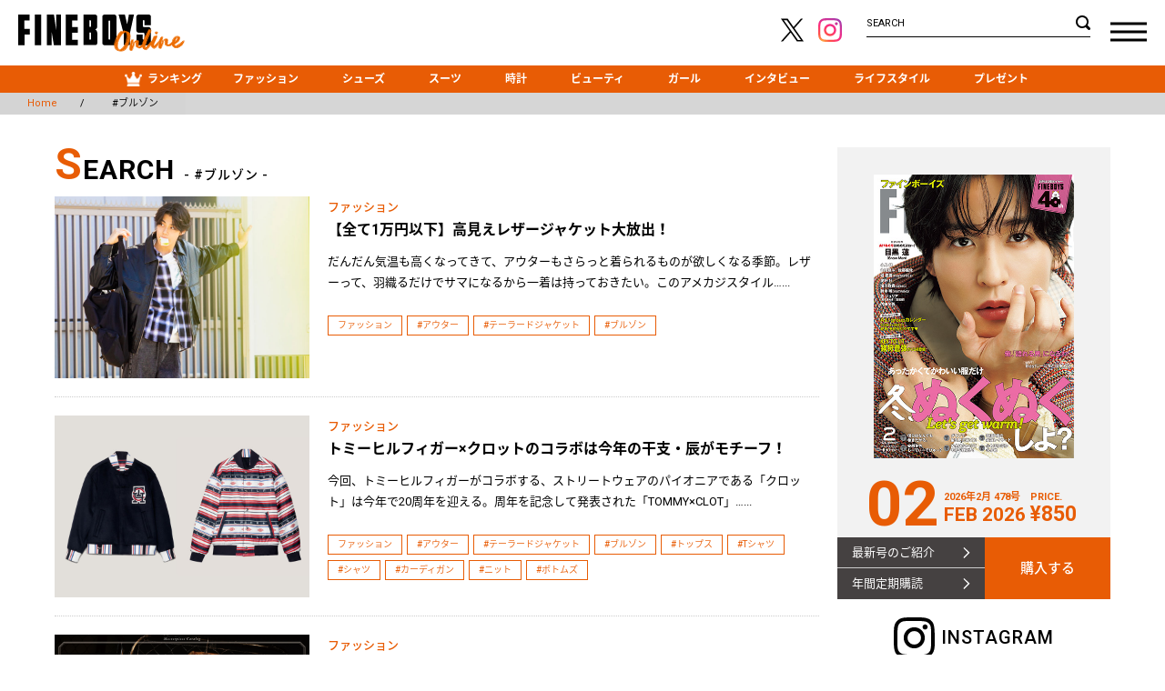

--- FILE ---
content_type: text/html; charset=UTF-8
request_url: https://fineboys-online.jp/search/?t=222
body_size: 75379
content:
<!DOCTYPE html>
<html lang="ja">
<head>
	<meta charset="utf-8">
	<meta http-equiv="X-UA-Compatible" content="IE=edge">
	<meta name="viewport" content="width=1101"/>
	<meta name="format-detection" content="telephone=no, email=no, address=no">
	<title>#ブルゾン 記事一覧 | FINEBOYS Online</title>
	<meta name="keywords" content="#ブルゾン," />
	<meta name="description" content="「【全て1万円以下】高見えレザージャケット大放出！」ほか、FINEBOYS Online の #ブルゾン に関する記事一覧。" />
	<meta name="robots" content="index, follow" />
	<meta name="twitter:card" content="summary_large_image" />
	<meta property="og:title" content="#ブルゾン 記事一覧 | FINEBOYS Online" />
	<meta property="og:type" content="article" />
	<meta property="og:url" content="https://fineboys-online.jp/search/?t=222" />
	<meta property="og:description" content="「【全て1万円以下】高見えレザージャケット大放出！」ほか、FINEBOYS Online の #ブルゾン に関する記事一覧。" />
	<meta property="og:site_name" content="FINEBOYS Online｜ファインボーイズオンライン" />
	<meta property="og:image" content="https://cdn.fineboys-online.jp/thegear/content/theme/fb.png" />
	<!-- Google Tag Manager -->
	<script>(function(w,d,s,l,i){w[l]=w[l]||[];w[l].push({'gtm.start':
	new Date().getTime(),event:'gtm.js'});var f=d.getElementsByTagName(s)[0],
	j=d.createElement(s),dl=l!='dataLayer'?'&l='+l:'';j.async=true;j.src=
	'https://www.googletagmanager.com/gtm.js?id='+i+dl;f.parentNode.insertBefore(j,f);
	})(window,document,'script','dataLayer','GTM-W9CD243');</script>
	<!-- End Google Tag Manager -->
		<link rel="stylesheet" href="https://fonts.googleapis.com/css?family=Roboto:400,500,700">
	<link rel="stylesheet" href="https://fonts.googleapis.com/earlyaccess/notosansjapanese.css">
	<link rel="shortcut icon" href="https://cdn.fineboys-online.jp/thegear/content/theme/favicon.ico" />
	<link rel="icon" type="image/vnd.microsoft.icon" href="https://cdn.fineboys-online.jp/thegear/content/theme/favicon.ico">
	<link rel="apple-touch-icon" href="https://cdn.fineboys-online.jp/thegear/content/theme/apple-touch-icon.png">
	<link rel="stylesheet" href="https://cdn.fineboys-online.jp/thegear/content/theme/view/pc/css/import.css?t=1708933238">
	<link rel="stylesheet" href="https://cdn.fineboys-online.jp/thegear/content/theme/css/mfp.css" />
	<!--[if lt IE 9]>
	<script type="text/javascript" src="https://cdn.fineboys-online.jp/thegear/content/theme/js/html5shiv.js"></script>
	<![endif]-->
	</head>
<body>
<!-- Google Tag Manager (noscript) -->
<noscript><iframe src=https://www.googletagmanager.com/ns.html?id=GTM-W9CD243
height="0" width="0" style="display:none;visibility:hidden"></iframe></noscript>
<!-- End Google Tag Manager (noscript) -->
<!--[if lt IE 9]>
<p class="browser_alert">このサイトはお使いのブラウザには対応しておりません。正常に表示するには<a href="http://browsehappy.com/">最新のブラウザ</a>をインストールしてご覧ください。</p>
<![endif]-->
<body>
	<script>
window.addEventListener('load', function() {
	});
</script>
	<div id="wrapper">
				<header class="">
			<div class="headerBlock">
				<div class="logo"><a href="https://fineboys-online.jp/"><img src="https://cdn.fineboys-online.jp/thegear/content/theme/img/common/logo.svg" alt="FINEBOYS Online"/></a>
				</div>
				<div class="sns">
					<ul class="clearfix">
						<li><a href="https://twitter.com/FINEBOYS_JP" target="_blank"><img src="https://cdn.fineboys-online.jp/thegear/content/theme/img/common/x_logo.svg?2" alt="X"/></a></li>
						<li><a href="https://www.instagram.com/fineboys_jp/" target="_blank"><img src="https://cdn.fineboys-online.jp/thegear/content/theme/img/common/icon_insta.svg" alt="instagram"/></a></li>
					</ul>
				</div>
				<div class="serchBlock">
					<form method="get" action="https://fineboys-online.jp/search/keyword.php">
						<span>SEARCH</span>
						<input type="text" class="searchBox" name="k" value="">
						<input type="submit" value="SEARCH" class="serch_submit">
					</form>
				</div>
				<div class="DSbtn">
					<div class="hambarg"></div>
					<div class="hambarg"></div>
					<div class="hambarg"></div>
				</div>
			</div>
			<nav class="gNavi">
				<ul class="clearfix">
					<li><a class="rank" href="https://fineboys-online.jp/?id=ranking"><span>ランキング</span></a></li>
					<li><a href="https://fineboys-online.jp/fashion/" >ファッション</a></li><li><a href="https://fineboys-online.jp/shoes/" >シューズ</a></li><li><a href="https://fineboys-online.jp/suit/" >スーツ</a></li><li><a href="https://fineboys-online.jp/watches/" >時計</a></li><li><a href="https://fineboys-online.jp/beauty/" >ビューティ</a></li><li><a href="https://fineboys-online.jp/girls/" >ガール</a></li><li><a href="https://fineboys-online.jp/interview/" >インタビュー</a></li><li><a href="https://fineboys-online.jp/lifestyle/" >ライフスタイル</a></li><li><a href="https://fineboys-online.jp/presents/" >プレゼント</a></li>				</ul>
			</nav>
		</header>
		
				<nav class="slideNavi ">
		<div class="cls">
			<div class="hambarg"></div>
			<div class="hambarg"></div>
		</div>
			<ul class="clearfix">
				<li><a href="https://fineboys-online.jp/?id=ranking">ランキング<span>RANKING</span></a></li>
				<li><a href="https://fineboys-online.jp/fashion/" >ファッション<span>FASHION</span></a></li><li><a href="https://fineboys-online.jp/shoes/" >シューズ<span>SHOES</span></a></li><li><a href="https://fineboys-online.jp/suit/" >スーツ<span>SUIT</span></a></li><li><a href="https://fineboys-online.jp/watches/" >時計<span>WATCHES</span></a></li><li><a href="https://fineboys-online.jp/beauty/" >ビューティ<span>BEAUTY</span></a></li><li><a href="https://fineboys-online.jp/girls/" >ガール<span>GIRLS</span></a></li><li><a href="https://fineboys-online.jp/interview/" >インタビュー<span>INTERVIEW</span></a></li><li><a href="https://fineboys-online.jp/lifestyle/" >ライフスタイル<span>LIFE STYLE</span></a></li><li><a href="https://fineboys-online.jp/presents/" >プレゼント<span>PRESENTS</span></a></li>				<li><a href="https://fineboys-online.jp/magazine/">マガジン<span>MAGAZINE</span></a></li>
				<li><a href="https://fineboys-online.jp/help/contact.php">お問い合わせ<span>CONTACT</span></a></li>
			</ul>
		</nav>
<article class="page">
		<section class="list ">
		<div class="Breadcrumb">
			<ul id="crumbs">
				<li><a href="/"><span>Home</span></a></li>
				<li><span>#ブルゾン</span></li>
			</ul>
		</div>
				<div class="postlist flexBox wrap">
			<div class="mainBox">
				<h1 class="title"><b>S</b>EARCH<span>- #ブルゾン -</span></h1>
				<ul class="type02">
					
			<li class="" >
				<div class="box">
					<div class="thumb"> <a href="https://fineboys-online.jp/fashion/detail.php?id=4950" > <img src="https://cdn.fineboys-online.jp/thegear/content/theme/img/org/article/4950/main.jpg?t=1709086397" alt="https://cdn.fineboys-online.jp/thegear/content/theme/img/org/article/4950/main.jpg?t=1709086397"/> </a>
						
					</div>
					<div class="caption">
						<p class="cate">ファッション</p>
						<h3>
								<a href="https://fineboys-online.jp/fashion/detail.php?id=4950" >【全て1万円以下】高見えレザージャケット大放出！</a>
						</h3>
						<p>だんだん気温も高くなってきて、アウターもさらっと着られるものが欲しくなる季節。レザーって、羽織るだけでサマになるから一着は持っておきたい。このアメカジスタイル…...</p>
							<div class="tags"><span class="tag"><a href="https://fineboys-online.jp/fashion/">ファッション</a></span><span class="tag"><a href="https://fineboys-online.jp/search/?t=84">#アウター</a></span><span class="tag"><a href="https://fineboys-online.jp/search/?t=223">#テーラードジャケット</a></span><span class="tag"><a href="https://fineboys-online.jp/search/?t=222">#ブルゾン</a></span>
							</div>
					</div>
				</div>
			</li>
			<li class="" >
				<div class="box">
					<div class="thumb"> <a href="https://fineboys-online.jp/fashion/detail.php?id=4876" > <img src="https://cdn.fineboys-online.jp/thegear/content/theme/img/org/article/4876/main.jpg?t=1704865933" alt="https://cdn.fineboys-online.jp/thegear/content/theme/img/org/article/4876/main.jpg?t=1704865933"/> </a>
						
					</div>
					<div class="caption">
						<p class="cate">ファッション</p>
						<h3>
								<a href="https://fineboys-online.jp/fashion/detail.php?id=4876" >トミーヒルフィガー×クロットのコラボは今年の干支・辰がモチーフ！</a>
						</h3>
						<p>今回、トミーヒルフィガーがコラボする、ストリートウェアのパイオニアである「クロット」は今年で20周年を迎える。周年を記念して発表された「TOMMY×CLOT」…...</p>
							<div class="tags"><span class="tag"><a href="https://fineboys-online.jp/fashion/">ファッション</a></span><span class="tag"><a href="https://fineboys-online.jp/search/?t=84">#アウター</a></span><span class="tag"><a href="https://fineboys-online.jp/search/?t=223">#テーラードジャケット</a></span><span class="tag"><a href="https://fineboys-online.jp/search/?t=222">#ブルゾン</a></span><span class="tag"><a href="https://fineboys-online.jp/search/?t=164">#トップス</a></span><span class="tag"><a href="https://fineboys-online.jp/search/?t=85">#Tシャツ</a></span><span class="tag"><a href="https://fineboys-online.jp/search/?t=86">#シャツ</a></span><span class="tag"><a href="https://fineboys-online.jp/search/?t=207"> #カーディガン</a></span><span class="tag"><a href="https://fineboys-online.jp/search/?t=165">#ニット</a></span><span class="tag"><a href="https://fineboys-online.jp/search/?t=91">#ボトムズ</a></span>
							</div>
					</div>
				</div>
			</li>
			<li class="" >
				<div class="box">
					<div class="thumb"> <a href="https://fineboys-online.jp/fashion/regular/detail.php?id=4859" > <img src="https://cdn.fineboys-online.jp/thegear/content/theme/img/org/article/4859/main.jpg?t=1703639002" alt="https://cdn.fineboys-online.jp/thegear/content/theme/img/org/article/4859/main.jpg?t=1703639002"/> </a>
						
					</div>
					<div class="caption">
						<p class="cate">ファッション</p>
						<h3><a href="https://fineboys-online.jp/regular/list.php?t=274"><span>僕らのちょうどいい名品 48</span></a><br />
								<a href="https://fineboys-online.jp/fashion/regular/detail.php?id=4859" >コロンビア ブラックレーベルのジャケット</a>
						</h3>
						<p>「今年は暖冬だから」なんて油断していたら、急に気温が下がってきて、極寒日でも暖かく過ごせるアウターを用意し忘れていた……という人も少ないはず。寒さが厳しくなる…...</p>
							<div class="tags"><span class="tag"><a href="https://fineboys-online.jp/search/?t=66">#冬物</a></span><span class="tag"><a href="https://fineboys-online.jp/search/?t=84">#アウター</a></span><span class="tag"><a href="https://fineboys-online.jp/search/?t=222">#ブルゾン</a></span><span class="tag"><a href="https://fineboys-online.jp/fashion/">ファッション</a></span>
							</div>
					</div>
				</div>
			</li>
			<li class="" >
				<div class="box">
					<div class="thumb"> <a href="https://fineboys-online.jp/fashion/detail.php?id=4764" > <img src="https://cdn.fineboys-online.jp/thegear/content/theme/img/org/article/4764/main.jpg?t=1700018931" alt="https://cdn.fineboys-online.jp/thegear/content/theme/img/org/article/4764/main.jpg?t=1700018931"/> </a>
						
					</div>
					<div class="caption">
						<p class="cate">ファッション</p>
						<h3>
								<a href="https://fineboys-online.jp/fashion/detail.php?id=4764" >今年の冬のアウターは「ブルゾン」で</a>
						</h3>
						<p>夏もTシャツなど、"短丈"のシルエットが流行り、秋冬もブームは継続中ということで、今年の「買い」アウターはブルゾン！短丈なら、ウエスト位置が上がって脚長見え効…...</p>
							<div class="tags"><span class="tag"><a href="https://fineboys-online.jp/fashion/">ファッション</a></span><span class="tag"><a href="https://fineboys-online.jp/search/?t=66">#冬物</a></span><span class="tag"><a href="https://fineboys-online.jp/search/?t=84">#アウター</a></span><span class="tag"><a href="https://fineboys-online.jp/search/?t=222">#ブルゾン</a></span>
							</div>
					</div>
				</div>
			</li>
			<li class="" >
				<div class="box">
					<div class="thumb"> <a href="https://fineboys-online.jp/fashion/detail.php?id=4792" > <img src="https://cdn.fineboys-online.jp/thegear/content/theme/img/org/article/4792/main.jpg?t=1700543653" alt="https://cdn.fineboys-online.jp/thegear/content/theme/img/org/article/4792/main.jpg?t=1700543653"/> </a>
						
					</div>
					<div class="caption">
						<p class="cate">ファッション</p>
						<h3>
								<a href="https://fineboys-online.jp/fashion/detail.php?id=4792" >トミーヒルフィガーが、ヒップホップ生誕50周年を記念したコレクションを発売</a>
						</h3>
						<p>ヒップホップに深く根差すトミージーンズは、ヒップホップ生誕50周年を記念した「トミージーンズリマスタードコレクション」を発売。過去と未来の融合を体現する今回の…...</p>
							<div class="tags"><span class="tag"><a href="https://fineboys-online.jp/fashion/">ファッション</a></span><span class="tag"><a href="https://fineboys-online.jp/search/?t=84">#アウター</a></span><span class="tag"><a href="https://fineboys-online.jp/search/?t=222">#ブルゾン</a></span><span class="tag"><a href="https://fineboys-online.jp/search/?t=204">#ダウンジャケット</a></span><span class="tag"><a href="https://fineboys-online.jp/search/?t=85">#Tシャツ</a></span><span class="tag"><a href="https://fineboys-online.jp/search/?t=91">#ボトムズ</a></span>
							</div>
					</div>
				</div>
			</li>
			<li class="" >
				<div class="box">
					<div class="thumb"> <a href="https://fineboys-online.jp/fashion/detail.php?id=4735" > <img src="https://cdn.fineboys-online.jp/thegear/content/theme/img/org/article/4735/main.jpg?t=1698733128" alt="https://cdn.fineboys-online.jp/thegear/content/theme/img/org/article/4735/main.jpg?t=1698733128"/> </a>
						
					</div>
					<div class="caption">
						<p class="cate">ファッション</p>
						<h3>
								<a href="https://fineboys-online.jp/fashion/detail.php?id=4735" >この秋冬の「一軍ジャケット」16選</a>
						</h3>
						<p>このところ急に肌寒くなってきてはおりが必要な季節に突入、ってことはやっとジャケットを楽しめるー！　実はアウターの流行もこの秋でけっこう変わってるみたい。そんな…...</p>
							<div class="tags"><span class="tag"><a href="https://fineboys-online.jp/fashion/">ファッション</a></span><span class="tag"><a href="https://fineboys-online.jp/search/?t=65">#秋物</a></span><span class="tag"><a href="https://fineboys-online.jp/search/?t=84">#アウター</a></span><span class="tag"><a href="https://fineboys-online.jp/search/?t=223">#テーラードジャケット</a></span><span class="tag"><a href="https://fineboys-online.jp/search/?t=222">#ブルゾン</a></span><span class="tag"><a href="https://fineboys-online.jp/search/?t=204">#ダウンジャケット</a></span><span class="tag"><a href="https://fineboys-online.jp/search/?t=233">#デニムジャケット</a></span>
							</div>
					</div>
				</div>
			</li>				</ul>
			</div>
			<div class="sideBox">
				<div class="bookBox page">
	<div class="thumb"> <img src="https://cdn.fineboys-online.jp/thegear/content/theme/img/org/article/5858/main.jpg?t=1766735100" alt="FINEBOYS 2月号"/> </div>
	<div class="month">
		<ul class="vol">
			<li>02</li>
			<li><span>2026年2月 478号</span>FEB 2026</li>
			<li><span>PRICE.</span> &yen;850 </li>
		</ul>
	</div>
	<div class="link">
		<ul class="bookLink">
			<li><a href="https://fineboys-online.jp/magazine/detail.php?id=5858">最新号のご紹介</a> </li>
			<li><a href="https://hinode.co.jp/store/products/list.php?category_id=8" target="_blank">年間定期購読</a> </li>
		</ul>
		<a class="buy" href="https://hinode.co.jp/store/products/list.php?category_id=24" target="_blank">購入する</a>
	</div>
</div>
<div class="insta">
	<h3><span>INSTAGRAM</span></h3>
	<div class="instafeed">
		<ul class="clearfix">
					</ul>
		<a href="https://www.instagram.com/fineboys_jp/" class="follow" target="_blank">FOLLOW US</a>
	</div>
</div>
			<div class="banner" id="countPV_65"> <a href="https://fineboys-online.jp/api/port.php?t=banners&id=65" target="_blank"><img src="https://cdn.fineboys-online.jp/thegear/content/theme/img/org/banner/65.jpg" alt="" /></a> </div>
			<script>
window.onload = function () {
	};
</script>
			</div>
		</div>
		<div class="bigSlider" style="opacity:1">
	<div class="ad_slider">
		
			<div class="bx " >
				<a href="https://fineboys-online.jp/fashion/detail.php?id=5860" > <img src="https://cdn.fineboys-online.jp/thegear/content/theme/img/org/article/5860/pr.jpg?t=1767779538" alt="〈ローズバッド〉が初別注した、あのトート！本島純政が、L.L.Beanで、君と待ち合わせ。"/></a>
				<div class="caption"><span class="ad">PR</span>
					<h3>
							<a href="https://fineboys-online.jp/fashion/detail.php?id=5860" ><span>〈ローズバッド〉が初別注した、あのトート！</span><br>本島純政が、L.L.Beanで、君と待ち合わせ。</a>
					</h3>
					<p>おっと、遅れる、遅れる！　待ち合わせまであと30分。俳優・本島純政が今日もL.L.Beanのバッグと一緒にお出かけ。最近、買い物するぞーってときはL.L.Beanがちょうどいいんだよね。特別感のあるカラーのバッグは、キーホルダーやスカーフでデコるともっと楽しい。荷物だけじゃなくて、今のテンションごと詰め込める感じ！　バッグひとつで気分が上がると、待ち合わせもいつもよりワクワクするよね。</p>
				</div>
			</div>
			<div class="bx " >
				<a href="https://fineboys-online.jp/fashion/detail.php?id=5860" > <img src="https://cdn.fineboys-online.jp/thegear/content/theme/img/org/article/5860/pr.jpg?t=1767779538" alt="〈ローズバッド〉が初別注した、あのトート！本島純政が、L.L.Beanで、君と待ち合わせ。"/></a>
				<div class="caption"><span class="ad">PR</span>
					<h3>
							<a href="https://fineboys-online.jp/fashion/detail.php?id=5860" ><span>〈ローズバッド〉が初別注した、あのトート！</span><br>本島純政が、L.L.Beanで、君と待ち合わせ。</a>
					</h3>
					<p>おっと、遅れる、遅れる！　待ち合わせまであと30分。俳優・本島純政が今日もL.L.Beanのバッグと一緒にお出かけ。最近、買い物するぞーってときはL.L.Beanがちょうどいいんだよね。特別感のあるカラーのバッグは、キーホルダーやスカーフでデコるともっと楽しい。荷物だけじゃなくて、今のテンションごと詰め込める感じ！　バッグひとつで気分が上がると、待ち合わせもいつもよりワクワクするよね。</p>
				</div>
			</div>	</div>
</div>			<div class="postlist flexBox wrap">
				<div class="mainBox">
					<ul class="type02">
						
			<li class="" >
				<div class="box">
					<div class="thumb"> <a href="https://fineboys-online.jp/fashion/detail.php?id=4754" > <img src="https://cdn.fineboys-online.jp/thegear/content/theme/img/org/article/4754/main.jpg?t=1699241231" alt="https://cdn.fineboys-online.jp/thegear/content/theme/img/org/article/4754/main.jpg?t=1699241231"/> </a>
						
					</div>
					<div class="caption">
						<p class="cate">ファッション</p>
						<h3>
								<a href="https://fineboys-online.jp/fashion/detail.php?id=4754" >キミの「〜したい！」を全部叶える秋コーデ</a>
						</h3>
						<p>なりたい自分に"今"なろう！自分がかっこいいな〜おしゃれだな〜と思うものが、必ずしも取り入れやすいアイテムってわけじゃないのがファッションの難しいところ。だけ…...</p>
							<div class="tags"><span class="tag"><a href="https://fineboys-online.jp/fashion/">ファッション</a></span><span class="tag"><a href="https://fineboys-online.jp/search/?t=65">#秋物</a></span><span class="tag"><a href="https://fineboys-online.jp/search/?t=66">#冬物</a></span><span class="tag"><a href="https://fineboys-online.jp/search/?t=84">#アウター</a></span><span class="tag"><a href="https://fineboys-online.jp/search/?t=203">#コート</a></span><span class="tag"><a href="https://fineboys-online.jp/search/?t=223">#テーラードジャケット</a></span><span class="tag"><a href="https://fineboys-online.jp/search/?t=222">#ブルゾン</a></span><span class="tag"><a href="https://fineboys-online.jp/search/?t=240">#ベスト</a></span><span class="tag"><a href="https://fineboys-online.jp/search/?t=164">#トップス</a></span><span class="tag"><a href="https://fineboys-online.jp/search/?t=85">#Tシャツ</a></span><span class="tag"><a href="https://fineboys-online.jp/search/?t=236">#パーカー</a></span><span class="tag"><a href="https://fineboys-online.jp/search/?t=237">#スウェット</a></span><span class="tag"><a href="https://fineboys-online.jp/search/?t=86">#シャツ</a></span><span class="tag"><a href="https://fineboys-online.jp/search/?t=207"> #カーディガン</a></span><span class="tag"><a href="https://fineboys-online.jp/search/?t=91">#ボトムズ</a></span><span class="tag"><a href="https://fineboys-online.jp/search/?t=141">#バッグ</a></span><span class="tag"><a href="https://fineboys-online.jp/search/?t=258">#アクセサリー</a></span><span class="tag"><a href="https://fineboys-online.jp/search/?t=137">#スニーカー</a></span><span class="tag"><a href="https://fineboys-online.jp/search/?t=234">#ブーツ</a></span><span class="tag"><a href="https://fineboys-online.jp/search/?t=82">#ヘッドウエア</a></span><span class="tag"><a href="https://fineboys-online.jp/search/?t=209">#キャップ</a></span><span class="tag"><a href="https://fineboys-online.jp/search/?t=211">#アイウエア</a></span><span class="tag"><a href="https://fineboys-online.jp/search/?t=152">#サングラス</a></span><span class="tag"><a href="https://fineboys-online.jp/search/?t=239">#ベルト</a></span><span class="tag"><a href="https://fineboys-online.jp/search/?t=200">#コンバース</a></span>
							</div>
					</div>
				</div>
			</li>
			<li class="" >
				<div class="box">
					<div class="thumb"> <a href="https://fineboys-online.jp/fashion/detail.php?id=4742" > <img src="https://cdn.fineboys-online.jp/thegear/content/theme/img/org/article/4742/main.jpg?t=1698647436" alt="https://cdn.fineboys-online.jp/thegear/content/theme/img/org/article/4742/main.jpg?t=1698647436"/> </a>
						
					</div>
					<div class="caption">
						<p class="cate">ファッション</p>
						<h3>
								<a href="https://fineboys-online.jp/fashion/detail.php?id=4742" >今ワードロープに投入したい人気ブランドの旬服</a>
						</h3>
						<p>新作、名品、旬服が絶えない人気ブランド！ブランドの洋服が人気なのにはやっぱり理由がある。ここでは誰でも知ってる4つのブランドの人気の理由を探りつつ、この秋抑え…...</p>
							<div class="tags"><span class="tag"><a href="https://fineboys-online.jp/fashion/">ファッション</a></span><span class="tag"><a href="https://fineboys-online.jp/search/?t=65">#秋物</a></span><span class="tag"><a href="https://fineboys-online.jp/search/?t=66">#冬物</a></span><span class="tag"><a href="https://fineboys-online.jp/search/?t=203">#コート</a></span><span class="tag"><a href="https://fineboys-online.jp/search/?t=222">#ブルゾン</a></span><span class="tag"><a href="https://fineboys-online.jp/search/?t=233">#デニムジャケット</a></span><span class="tag"><a href="https://fineboys-online.jp/search/?t=240">#ベスト</a></span><span class="tag"><a href="https://fineboys-online.jp/search/?t=164">#トップス</a></span><span class="tag"><a href="https://fineboys-online.jp/search/?t=85">#Tシャツ</a></span><span class="tag"><a href="https://fineboys-online.jp/search/?t=236">#パーカー</a></span><span class="tag"><a href="https://fineboys-online.jp/search/?t=237">#スウェット</a></span><span class="tag"><a href="https://fineboys-online.jp/search/?t=86">#シャツ</a></span><span class="tag"><a href="https://fineboys-online.jp/search/?t=165">#ニット</a></span><span class="tag"><a href="https://fineboys-online.jp/search/?t=91">#ボトムズ</a></span>
							</div>
					</div>
				</div>
			</li>
			<li class="" >
				<div class="box">
					<div class="thumb"> <a href="https://fineboys-online.jp/fashion/regular/detail.php?id=4676" > <img src="https://cdn.fineboys-online.jp/thegear/content/theme/img/org/article/4676/main.jpg?t=1694758377" alt="https://cdn.fineboys-online.jp/thegear/content/theme/img/org/article/4676/main.jpg?t=1694758377"/> </a>
						
					</div>
					<div class="caption">
						<p class="cate">ファッション</p>
						<h3><a href="https://fineboys-online.jp/regular/list.php?t=274"><span>僕らのちょうどいい名品 37</span></a><br />
								<a href="https://fineboys-online.jp/fashion/regular/detail.php?id=4676" >ザ・ノース・フェイスのマウンテンレインテックスジャケット</a>
						</h3>
						<p>さて、真夏並の残暑とはいえ、ここからは、秋の楽しみも意識して、ウエアを選ぶ段階。キャンプ好きなら、ちょうどいい気温や陽射しになってくるし、音楽好きにとっては、…...</p>
							<div class="tags"><span class="tag"><a href="https://fineboys-online.jp/fashion/">ファッション</a></span><span class="tag"><a href="https://fineboys-online.jp/search/?t=65">#秋物</a></span><span class="tag"><a href="https://fineboys-online.jp/search/?t=222">#ブルゾン</a></span><span class="tag"><a href="https://fineboys-online.jp/search/?t=128">#ザ・ノース・フェイス</a></span>
							</div>
					</div>
				</div>
			</li>
			<li class="" >
				<div class="box">
					<div class="thumb"> <a href="https://fineboys-online.jp/shoes/detail.php?id=4670" > <img src="https://cdn.fineboys-online.jp/thegear/content/theme/img/org/article/4670/main.jpg?t=1694592458" alt="https://cdn.fineboys-online.jp/thegear/content/theme/img/org/article/4670/main.jpg?t=1694592458"/> </a>
						
					</div>
					<div class="caption">
						<p class="cate">シューズ</p>
						<h3>
								<a href="https://fineboys-online.jp/shoes/detail.php?id=4670" >VANSがアーティスト「HIROTTON」とコラボ！パンクなグラフィックに注目</a>
						</h3>
						<p>ヴァンズが今回初のコラボをするヒロットン氏は、様々なブランドへのアートワークの提供やデザインを担当したり、個展も積極的に行うなど、主にスケートボードカルチャー…...</p>
							<div class="tags"><span class="tag"><a href="https://fineboys-online.jp/fashion/">ファッション</a></span><span class="tag"><a href="https://fineboys-online.jp/shoes/">シューズ</a></span><span class="tag"><a href="https://fineboys-online.jp/search/?t=222">#ブルゾン</a></span><span class="tag"><a href="https://fineboys-online.jp/search/?t=164">#トップス</a></span><span class="tag"><a href="https://fineboys-online.jp/search/?t=85">#Tシャツ</a></span><span class="tag"><a href="https://fineboys-online.jp/search/?t=137">#スニーカー</a></span>
							</div>
					</div>
				</div>
			</li>
			<li class="" >
				<div class="box">
					<div class="thumb"> <a href="https://fineboys-online.jp/fashion/detail.php?id=4643" > <img src="https://cdn.fineboys-online.jp/thegear/content/theme/img/org/article/4643/main.jpg?t=1693188491" alt="https://cdn.fineboys-online.jp/thegear/content/theme/img/org/article/4643/main.jpg?t=1693188491"/> </a>
						
					</div>
					<div class="caption">
						<p class="cate">ファッション</p>
						<h3>
								<a href="https://fineboys-online.jp/fashion/detail.php?id=4643" >UNITED TOKYOがWILD THINGSとの初のコラボアイテムを発売！</a>
						</h3>
						<p>メイドインジャパンにこだわった、コンテンポラリーモードブランド・ユナイテッドトウキョウは、アウトドアブランドとして人気のワイルドシングスとのコラボアイテムを発…...</p>
							<div class="tags"><span class="tag"><a href="https://fineboys-online.jp/fashion/">ファッション</a></span><span class="tag"><a href="https://fineboys-online.jp/search/?t=65">#秋物</a></span><span class="tag"><a href="https://fineboys-online.jp/search/?t=66">#冬物</a></span><span class="tag"><a href="https://fineboys-online.jp/search/?t=84">#アウター</a></span><span class="tag"><a href="https://fineboys-online.jp/search/?t=222">#ブルゾン</a></span><span class="tag"><a href="https://fineboys-online.jp/search/?t=164">#トップス</a></span>
							</div>
					</div>
				</div>
			</li>
			<li class="" >
				<div class="box">
					<div class="thumb"> <a href="https://fineboys-online.jp/fashion/detail.php?id=4451" > <img src="https://cdn.fineboys-online.jp/thegear/content/theme/img/org/article/4451/main.jpg?t=1679974055" alt="https://cdn.fineboys-online.jp/thegear/content/theme/img/org/article/4451/main.jpg?t=1679974055"/> </a>
						
					</div>
					<div class="caption"><span class="ad">PR</span>
						<p class="cate">ファッション</p>
						<h3>
								<a href="https://fineboys-online.jp/fashion/detail.php?id=4451" >俳優・綱 啓永と〈MOVESPORT〉 新生活はこんな格好で！</a>
						</h3>
						<p>3月、4月って、いわゆる「新生活」のシーズンだ。入学や就職、進級や異動などが多いこの時期、はじめましてのシーンでいい感じの印象を演出することはとても大切。そん…...</p>
							<div class="tags"><span class="tag"><a href="https://fineboys-online.jp/fashion/">ファッション</a></span><span class="tag"><a href="https://fineboys-online.jp/search/?t=63">#春物</a></span><span class="tag"><a href="https://fineboys-online.jp/search/?t=222">#ブルゾン</a></span><span class="tag"><a href="https://fineboys-online.jp/search/?t=164">#トップス</a></span><span class="tag"><a href="https://fineboys-online.jp/search/?t=85">#Tシャツ</a></span><span class="tag"><a href="https://fineboys-online.jp/search/?t=236">#パーカー</a></span><span class="tag"><a href="https://fineboys-online.jp/search/?t=237">#スウェット</a></span><span class="tag"><a href="https://fineboys-online.jp/search/?t=91">#ボトムズ</a></span>
							</div>
					</div>
				</div>
			</li>					</ul>
				</div>
				<div class="sideBox">
					<div class="twitter"><a class="twitter-timeline" href="https://twitter.com/FINEBOYS_JP?ref_src=twsrc%5Etfw" data-height="350">Tweets by FINEBOYS_JP</a> <script async src="https://platform.twitter.com/widgets.js" charset="utf-8"></script></div>
				</div>
			</div>
			<div class="bigSlider" style="opacity:1">
	<div class="ad_slider">
			</div>
</div><div class="navigation"> <span class="page-numbers current">1</span>  <a class="page-numbers" href="?p=2&t=222">2</a>  <a class="page-numbers" href="?p=3&t=222">3</a>  <a class="page-numbers" href="?p=4&t=222">4</a>  <a class="next page-numbers" href="?p=2&t=222">»</a> </div><div class="regular wrap">
	<h2 class="title"><b>R</b>EGULAR<span>- 連載 -</span></h2>
	<ul class="type01 w25">
		
			<li class="" >
				<div class="box">
					<div class="thumb"> <a href="https://fineboys-online.jp/watches/regular/detail.php?id=5844" > <img src="https://cdn.fineboys-online.jp/thegear/content/theme/img/org/article/5844/main.jpg?t=1766648205" alt="https://cdn.fineboys-online.jp/thegear/content/theme/img/org/article/5844/main.jpg?t=1766648205"/> </a>
						
					</div>
					<div class="caption">
					
						<p class="cate">時計</p>
						<h3><a href="https://fineboys-online.jp/regular/list.php?t=276"><span>月刊腕時計</span></a><br />
								<a href="https://fineboys-online.jp/watches/regular/detail.php?id=5844" >〈トミー ヒルフィガー ウォッチ〉が提案する秋の装い 上品なクロノが映える季節。日常を少しドラマチックに！</a>
						</h3>
							<div class="tags"><span class="tag"><a href="https://fineboys-online.jp/watches/">時計</a></span>
							</div>
					</div>
				</div>
			</li>
			<li class="" >
				<div class="box">
					<div class="thumb"> <a href="https://fineboys-online.jp/lifestyle/regular/detail.php?id=5845" > <img src="https://cdn.fineboys-online.jp/thegear/content/theme/img/org/article/5845/main.jpg?t=1767751378" alt="https://cdn.fineboys-online.jp/thegear/content/theme/img/org/article/5845/main.jpg?t=1767751378"/> </a>
						
					</div>
					<div class="caption">
					
						<p class="cate">ライフスタイル</p>
						<h3><a href="https://fineboys-online.jp/regular/list.php?t=278"><span>トリプルファイヤー吉田のかっこいい男の日常</span></a><br />
								<a href="https://fineboys-online.jp/lifestyle/regular/detail.php?id=5845" >クリスマスを無視しろ</a>
						</h3>
							<div class="tags"><span class="tag"><a href="https://fineboys-online.jp/lifestyle/">ライフスタイル</a></span><span class="tag"><a href="https://fineboys-online.jp/search/?t=158">#キャンパスライフ</a></span><span class="tag"><a href="https://fineboys-online.jp/search/?t=221">#モテ</a></span>
							</div>
					</div>
				</div>
			</li>
			<li class="" >
				<div class="box">
					<div class="thumb"> <a href="https://fineboys-online.jp/interview/regular/detail.php?id=5855" > <img src="https://cdn.fineboys-online.jp/thegear/content/theme/img/org/article/5855/main.jpg?t=1766650397" alt="https://cdn.fineboys-online.jp/thegear/content/theme/img/org/article/5855/main.jpg?t=1766650397"/> </a>
						
					</div>
					<div class="caption">
					
						<p class="cate">インタビュー</p>
						<h3><a href="https://fineboys-online.jp/regular/list.php?t=279"><span>ウチの大学のスゴい人。〜僕がココにいる理由〜</span></a><br />
								<a href="https://fineboys-online.jp/interview/regular/detail.php?id=5855" >成蹊大学の平田伊吹くん</a>
						</h3>
							<div class="tags"><span class="tag"><a href="https://fineboys-online.jp/interview/">インタビュー</a></span>
							</div>
					</div>
				</div>
			</li>
			<li class="" >
				<div class="box">
					<div class="thumb"> <a href="https://fineboys-online.jp/watches/regular/detail.php?id=5843" > <img src="https://cdn.fineboys-online.jp/thegear/content/theme/img/org/article/5843/main.jpg?t=1766648095" alt="https://cdn.fineboys-online.jp/thegear/content/theme/img/org/article/5843/main.jpg?t=1766648095"/> </a>
						
					</div>
					<div class="caption">
					
						<p class="cate">時計</p>
						<h3><a href="https://fineboys-online.jp/regular/list.php?t=276"><span>月刊腕時計</span></a><br />
								<a href="https://fineboys-online.jp/watches/regular/detail.php?id=5843" >〈セイコー〉が美意識を再構築する ブレスレットのように軽く！ “時間を装う”という発想へ</a>
						</h3>
							<div class="tags"><span class="tag"><a href="https://fineboys-online.jp/watches/">時計</a></span>
							</div>
					</div>
				</div>
			</li>
			<li class="" >
				<div class="box">
					<div class="thumb"> <a href="https://fineboys-online.jp/watches/regular/detail.php?id=5803" > <img src="https://cdn.fineboys-online.jp/thegear/content/theme/img/org/article/5803/main.jpg?t=1764562826" alt="https://cdn.fineboys-online.jp/thegear/content/theme/img/org/article/5803/main.jpg?t=1764562826"/> </a>
						
					</div>
					<div class="caption">
					
						<p class="cate">時計</p>
						<h3><a href="https://fineboys-online.jp/regular/list.php?t=276"><span>月刊腕時計</span></a><br />
								<a href="https://fineboys-online.jp/watches/regular/detail.php?id=5803" >〈シチズンコレクション〉から限定色が登場！「アナデジテンプ」には 懐かしさと斬新さが共存</a>
						</h3>
							<div class="tags"><span class="tag"><a href="https://fineboys-online.jp/watches/">時計</a></span>
							</div>
					</div>
				</div>
			</li>
			<li class="" >
				<div class="box">
					<div class="thumb"> <a href="https://fineboys-online.jp/lifestyle/regular/detail.php?id=5806" > <img src="https://cdn.fineboys-online.jp/thegear/content/theme/img/org/article/5806/main.jpg?t=1763615628" alt="https://cdn.fineboys-online.jp/thegear/content/theme/img/org/article/5806/main.jpg?t=1763615628"/> </a>
						
					</div>
					<div class="caption">
					
						<p class="cate">ライフスタイル</p>
						<h3><a href="https://fineboys-online.jp/regular/list.php?t=278"><span>トリプルファイヤー吉田のかっこいい男の日常</span></a><br />
								<a href="https://fineboys-online.jp/lifestyle/regular/detail.php?id=5806" >水道水を飲め</a>
						</h3>
							<div class="tags"><span class="tag"><a href="https://fineboys-online.jp/lifestyle/">ライフスタイル</a></span><span class="tag"><a href="https://fineboys-online.jp/search/?t=158">#キャンパスライフ</a></span><span class="tag"><a href="https://fineboys-online.jp/search/?t=174">#お金</a></span>
							</div>
					</div>
				</div>
			</li>
			<li class="" >
				<div class="box">
					<div class="thumb"> <a href="https://fineboys-online.jp/interview/regular/detail.php?id=5805" > <img src="https://cdn.fineboys-online.jp/thegear/content/theme/img/org/article/5805/main.jpg?t=1764562787" alt="https://cdn.fineboys-online.jp/thegear/content/theme/img/org/article/5805/main.jpg?t=1764562787"/> </a>
						
					</div>
					<div class="caption">
					
						<p class="cate">インタビュー</p>
						<h3><a href="https://fineboys-online.jp/regular/list.php?t=279"><span>ウチの大学のスゴい人。〜僕がココにいる理由〜</span></a><br />
								<a href="https://fineboys-online.jp/interview/regular/detail.php?id=5805" >東京農業大学の西川晃生くん</a>
						</h3>
							<div class="tags"><span class="tag"><a href="https://fineboys-online.jp/interview/">インタビュー</a></span><span class="tag"><a href="https://fineboys-online.jp/search/?t=158">#キャンパスライフ</a></span>
							</div>
					</div>
				</div>
			</li>
			<li class="" >
				<div class="box">
					<div class="thumb"> <a href="https://fineboys-online.jp/watches/regular/detail.php?id=5804" > <img src="https://cdn.fineboys-online.jp/thegear/content/theme/img/org/article/5804/main.jpg?t=1764562769" alt="https://cdn.fineboys-online.jp/thegear/content/theme/img/org/article/5804/main.jpg?t=1764562769"/> </a>
						
					</div>
					<div class="caption">
					
						<p class="cate">時計</p>
						<h3><a href="https://fineboys-online.jp/regular/list.php?t=276"><span>月刊腕時計</span></a><br />
								<a href="https://fineboys-online.jp/watches/regular/detail.php?id=5804" >〈カシオ〉が届ける熱に強い１本！ 〝ととのう〞時間を支える サウナに特化した12分時計</a>
						</h3>
							<div class="tags"><span class="tag"><a href="https://fineboys-online.jp/watches/">時計</a></span>
							</div>
					</div>
				</div>
			</li>	</ul>
</div>
	<div class="magazine">
		<div class="magTitle">
			<h2 class="title wrap"> <b>M</b>AGAZINE<span>- 別冊 -</span> </h2>
		</div>
		<div class="mag_slider">
			<div class="bx"> <a href="https://fineboys-online.jp/magazine/detail.php?id=5849"><img src="https://cdn.fineboys-online.jp/thegear/content/theme/img/org/article/5849/main.jpg?t=1765543494" alt="FINEBOYS FINEBOYS+plus 時計 Vol.27"/></a> </div><div class="bx"> <a href="https://fineboys-online.jp/magazine/detail.php?id=5743"><img src="https://cdn.fineboys-online.jp/thegear/content/theme/img/org/article/5743/main.jpg?t=1759470787" alt="FINEBOYS FINEBOYS+plus BEAUTY vol.12"/></a> </div><div class="bx"> <a href="https://fineboys-online.jp/magazine/detail.php?id=5464"><img src="https://cdn.fineboys-online.jp/thegear/content/theme/img/org/article/5464/main.jpg?t=1743039036" alt="FINEBOYS FINEBOYS+plus BEAUTY vol.11"/></a> </div><div class="bx"> <a href="https://fineboys-online.jp/magazine/detail.php?id=5334"><img src="https://cdn.fineboys-online.jp/thegear/content/theme/img/org/article/5334/main.jpg?t=1734093754" alt="FINEBOYS FINEBOYS+plus 時計 Vol.26"/></a> </div><div class="bx"> <a href="https://fineboys-online.jp/magazine/detail.php?id=5463"><img src="https://cdn.fineboys-online.jp/thegear/content/theme/img/org/article/5463/main.jpg?t=1743038580" alt="FINEBOYS FINEBOYS+plus BEAUTY vol.10"/></a> </div><div class="bx"> <a href="https://fineboys-online.jp/magazine/detail.php?id=5162"><img src="https://cdn.fineboys-online.jp/thegear/content/theme/img/org/article/5162/main.jpg?t=1722509051" alt="FINEBOYS おしゃれヘアカタログ 24-25ベスト版"/></a> </div><div class="bx"> <a href="https://fineboys-online.jp/magazine/detail.php?id=4964"><img src="https://cdn.fineboys-online.jp/thegear/content/theme/img/org/article/4964/main.jpg?t=1709516107" alt="FINEBOYS FINEBOYS+plus BEAUTY vol.9"/></a> </div><div class="bx"> <a href="https://fineboys-online.jp/magazine/detail.php?id=4908"><img src="https://cdn.fineboys-online.jp/thegear/content/theme/img/org/article/4908/main.jpg?t=1706522072" alt="FINEBOYS おしゃれヘアカタログ 2024春夏"/></a> </div><div class="bx"> <a href="https://fineboys-online.jp/magazine/detail.php?id=4804"><img src="https://cdn.fineboys-online.jp/thegear/content/theme/img/org/article/4804/main.jpg?t=1701313410" alt="FINEBOYS FINEBOYS+plus 時計 Vol.25"/></a> </div><div class="bx"> <a href="https://fineboys-online.jp/magazine/detail.php?id=4725"><img src="https://cdn.fineboys-online.jp/thegear/content/theme/img/org/article/4725/main.jpg?t=1697420836" alt="FINEBOYS FINEBOYS+plus BEAUTY vol.8 付録付き版"/></a> </div>		</div>
	</div>
	<div class="categoryTab">
	<div class="slider-navBox">
		<div class="navBox">
			<div class="slider-nav">
				<div class="bx">ファッション</div><div class="bx">シューズ</div><div class="bx">スーツ</div><div class="bx">時計</div><div class="bx">ビューティ</div><div class="bx">ガール</div><div class="bx">インタビュー</div><div class="bx">ライフスタイル</div><div class="bx">プレゼント</div>			</div>
		</div>
	</div>
	<div class="slider-for">
					<div class="bx">
				<ul>
					
			<li class="" >
				<div class="box">
				
					<div class="thumb"> <a href="https://fineboys-online.jp/interview/detail.php?id=5869" > <img src="https://cdn.fineboys-online.jp/thegear/content/theme/img/org/article/5869/main.jpg?t=1768540823" alt="【山時聡真】おしゃれって、傘からはじまることもある。"/></a> 
						
					</div>
					<div class="caption">
					
						<h3>
								<a href="https://fineboys-online.jp/interview/detail.php?id=5869" >【山時聡真】おしゃれって、傘からはじまることもある。</a>
						</h3>
					</div>
				</div>
			</li>
			<li class="" >
				<div class="box">
				
					<div class="thumb"> <a href="https://fineboys-online.jp/interview/detail.php?id=5868" > <img src="https://cdn.fineboys-online.jp/thegear/content/theme/img/org/article/5868/main.jpg?t=1768540621" alt="【THE JET BOY BANGERZ  YUHI&amp;TAKI】おしゃれって、傘からはじまることもある。"/></a> 
						
					</div>
					<div class="caption">
					
						<h3>
								<a href="https://fineboys-online.jp/interview/detail.php?id=5868" >【THE JET BOY BANGERZ  YUHI&amp;TAKI】おしゃれって、傘からはじまることもある。</a>
						</h3>
					</div>
				</div>
			</li>
			<li class="" >
				<div class="box">
				
					<div class="thumb"> <a href="https://fineboys-online.jp/fashion/detail.php?id=5892" > <img src="https://cdn.fineboys-online.jp/thegear/content/theme/img/org/article/5892/main.jpg?t=1769150674" alt="〈キングセイコー〉『KSK』より 50周年を迎えるビームスの限定モデルが登場！"/></a> 
						
					</div>
					<div class="caption">
					
						<h3>
								<a href="https://fineboys-online.jp/fashion/detail.php?id=5892" >〈キングセイコー〉『KSK』より 50周年を迎えるビームスの限定モデルが登場！</a>
						</h3>
					</div>
				</div>
			</li>
			<li class="" >
				<div class="box">
				
					<div class="thumb"> <a href="https://fineboys-online.jp/interview/detail.php?id=5867" > <img src="https://cdn.fineboys-online.jp/thegear/content/theme/img/org/article/5867/main.jpg?t=1768540870" alt="【BUDDiiS 野瀬勇馬】おしゃれって、傘からはじまることもある。"/></a> 
						
					</div>
					<div class="caption">
					
						<h3>
								<a href="https://fineboys-online.jp/interview/detail.php?id=5867" >【BUDDiiS 野瀬勇馬】おしゃれって、傘からはじまることもある。</a>
						</h3>
					</div>
				</div>
			</li>
			<li class="" >
				<div class="box">
				
					<div class="thumb"> <a href="https://fineboys-online.jp/fashion/detail.php?id=5882" > <img src="https://cdn.fineboys-online.jp/thegear/content/theme/img/org/article/5882/main.jpg?t=1768974883" alt="＜DIESEL＞から『馬年』の新年を祝うカプセルコレクションが登場！"/></a> 
						
					</div>
					<div class="caption">
					
						<h3>
								<a href="https://fineboys-online.jp/fashion/detail.php?id=5882" >＜DIESEL＞から『馬年』の新年を祝うカプセルコレクションが登場！</a>
						</h3>
					</div>
				</div>
			</li>				</ul>
			</div>
						<div class="bx">
				<ul>
					
			<li class="" >
				<div class="box">
				
					<div class="thumb"> <a href="https://fineboys-online.jp/shoes/detail.php?id=5870" > <img src="https://cdn.fineboys-online.jp/thegear/content/theme/img/org/article/5870/main.jpg?t=1769145291" alt="【ABCマート限定】ヴァンズの大定番「オールドスクール」がダブルストライプになって登場！"/></a> 
						
					</div>
					<div class="caption">
					
						<h3>
								<a href="https://fineboys-online.jp/shoes/detail.php?id=5870" >【ABCマート限定】ヴァンズの大定番「オールドスクール」がダブルストライプになって登場！</a>
						</h3>
					</div>
				</div>
			</li>
			<li class="" >
				<div class="box">
				
					<div class="thumb"> <a href="https://fineboys-online.jp/shoes/detail.php?id=5878" > <img src="https://cdn.fineboys-online.jp/thegear/content/theme/img/org/article/5878/main.jpg?t=1768542122" alt="ニューバランス990番台を厳選紹介！この5モデルなら間違いない！"/></a> 
						
					</div>
					<div class="caption">
					
						<h3>
								<a href="https://fineboys-online.jp/shoes/detail.php?id=5878" >ニューバランス990番台を厳選紹介！この5モデルなら間違いない！</a>
						</h3>
					</div>
				</div>
			</li>
			<li class="" >
				<div class="box">
				
					<div class="thumb"> <a href="https://fineboys-online.jp/shoes/detail.php?id=5863" > <img src="https://cdn.fineboys-online.jp/thegear/content/theme/img/org/article/5863/main.jpg?t=1767770985" alt="寒さを乗り切る「ゴアテックススニーカー」5選！"/></a> 
						
					</div>
					<div class="caption">
					
						<h3>
								<a href="https://fineboys-online.jp/shoes/detail.php?id=5863" >寒さを乗り切る「ゴアテックススニーカー」5選！</a>
						</h3>
					</div>
				</div>
			</li>
			<li class="" >
				<div class="box">
				
					<div class="thumb"> <a href="https://fineboys-online.jp/shoes/detail.php?id=5852" > <img src="https://cdn.fineboys-online.jp/thegear/content/theme/img/org/article/5852/main.jpg?t=1766052044" alt="【2025年冬最新】レトロスニーカー完全攻略！"/></a> 
						
					</div>
					<div class="caption">
					
						<h3>
								<a href="https://fineboys-online.jp/shoes/detail.php?id=5852" >【2025年冬最新】レトロスニーカー完全攻略！</a>
						</h3>
					</div>
				</div>
			</li>
			<li class="" >
				<div class="box">
				
					<div class="thumb"> <a href="https://fineboys-online.jp/shoes/detail.php?id=5832" > <img src="https://cdn.fineboys-online.jp/thegear/content/theme/img/org/article/5832/main.jpg?t=1765349307" alt="コンバースの名作「オールスター」に新色レッド＆ネイビーが仲間入り！"/></a> 
						
					</div>
					<div class="caption">
					
						<h3>
								<a href="https://fineboys-online.jp/shoes/detail.php?id=5832" >コンバースの名作「オールスター」に新色レッド＆ネイビーが仲間入り！</a>
						</h3>
					</div>
				</div>
			</li>				</ul>
			</div>
						<div class="bx">
				<ul>
					
			<li class="" >
				<div class="box">
				
					<div class="thumb"> <a href="https://fineboys-online.jp/suit/detail.php?id=5484" > <img src="https://cdn.fineboys-online.jp/thegear/content/theme/img/org/article/5484/main.jpg?t=1744875892" alt="新社会人のキミにおすすめスーツ5選"/></a> 
						
					</div>
					<div class="caption">
					
						<h3>
								<a href="https://fineboys-online.jp/suit/detail.php?id=5484" >新社会人のキミにおすすめスーツ5選</a>
						</h3>
					</div>
				</div>
			</li>
			<li class="" >
				<div class="box">
				
					<div class="thumb"> <a href="https://fineboys-online.jp/fashion/detail.php?id=5423" > <img src="https://cdn.fineboys-online.jp/thegear/content/theme/img/org/article/5423/main.jpg?t=1741052999" alt="FINEBOYS4月号発売中！賢く、お得におしゃれする 春はコスパ服！"/></a> 
						
					</div>
					<div class="caption">
					
						<h3>
								<a href="https://fineboys-online.jp/fashion/detail.php?id=5423" ><span>FINEBOYS4月号発売中！</span><br>賢く、お得におしゃれする 春はコスパ服！</a>
						</h3>
					</div>
				</div>
			</li>
			<li class="" >
				<div class="box">
				
					<div class="thumb"> <a href="https://fineboys-online.jp/fashion/detail.php?id=5324" > <img src="https://cdn.fineboys-online.jp/thegear/content/theme/img/org/article/5324/main.jpg?t=1733205860" alt="FINEBOYS1月号発売中！好きなカラーと似合うカラー！ 色でアソぼう！"/></a> 
						
					</div>
					<div class="caption">
					
						<h3>
								<a href="https://fineboys-online.jp/fashion/detail.php?id=5324" ><span>FINEBOYS1月号発売中！</span><br>好きなカラーと似合うカラー！ 色でアソぼう！</a>
						</h3>
					</div>
				</div>
			</li>
			<li class="" >
				<div class="box">
				
					<div class="thumb"> <a href="https://fineboys-online.jp/fashion/detail.php?id=5118" > <img src="https://cdn.fineboys-online.jp/thegear/content/theme/img/org/article/5118/main.jpg?t=1719999718" alt="FINEBOYS8月号発売中！何着てどこに遊び行く？ アガる夏服"/></a> 
						
					</div>
					<div class="caption">
					
						<h3>
								<a href="https://fineboys-online.jp/fashion/detail.php?id=5118" ><span>FINEBOYS8月号発売中！</span><br>何着てどこに遊び行く？ アガる夏服</a>
						</h3>
					</div>
				</div>
			</li>
			<li class="" >
				<div class="box">
				
					<div class="thumb"> <a href="https://fineboys-online.jp/suit/detail.php?id=4661" > <img src="https://cdn.fineboys-online.jp/thegear/content/theme/img/org/article/4661/main.jpg?t=1695872802" alt="俳優・杉野遥亮が着こなす〈スーツセレクト〉の格上げビズスタイル“クロス エルメネジルド ゼニア” AIスピードオーダーで作る極上オーダースーツ"/></a> 
						
					</div>
					<div class="caption">
					<span class="ad">PR</span>
						<h3>
								<a href="https://fineboys-online.jp/suit/detail.php?id=4661" ><span>俳優・杉野遥亮が着こなす〈スーツセレクト〉の格上げビズスタイル</span><br>“クロス エルメネジルド ゼニア” AIスピードオーダーで作る極上オーダースーツ</a>
						</h3>
					</div>
				</div>
			</li>				</ul>
			</div>
						<div class="bx">
				<ul>
					
			<li class="" >
				<div class="box">
				
					<div class="thumb"> <a href="https://fineboys-online.jp/watches/regular/detail.php?id=5844" > <img src="https://cdn.fineboys-online.jp/thegear/content/theme/img/org/article/5844/main.jpg?t=1766648205" alt="月刊腕時計〈トミー ヒルフィガー ウォッチ〉が提案する秋の装い 上品なクロノが映える季節。日常を少しドラマチックに！"/></a> 
						
					</div>
					<div class="caption">
					
						<h3><a href="https://fineboys-online.jp/regular/list.php?t=276"><span>月刊腕時計</span></a><br />
								<a href="https://fineboys-online.jp/watches/regular/detail.php?id=5844" >〈トミー ヒルフィガー ウォッチ〉が提案する秋の装い 上品なクロノが映える季節。日常を少しドラマチックに！</a>
						</h3>
					</div>
				</div>
			</li>
			<li class="" >
				<div class="box">
				
					<div class="thumb"> <a href="https://fineboys-online.jp/watches/regular/detail.php?id=5843" > <img src="https://cdn.fineboys-online.jp/thegear/content/theme/img/org/article/5843/main.jpg?t=1766648095" alt="月刊腕時計〈セイコー〉が美意識を再構築する ブレスレットのように軽く！ “時間を装う”という発想へ"/></a> 
						
					</div>
					<div class="caption">
					
						<h3><a href="https://fineboys-online.jp/regular/list.php?t=276"><span>月刊腕時計</span></a><br />
								<a href="https://fineboys-online.jp/watches/regular/detail.php?id=5843" >〈セイコー〉が美意識を再構築する ブレスレットのように軽く！ “時間を装う”という発想へ</a>
						</h3>
					</div>
				</div>
			</li>
			<li class="copy_ng" oncontextmenu="return false;" oncopy="return false;" onSelectStart="return false">
				<div class="box">
				
					<div class="thumb"> <a href="https://fineboys-online.jp/watches/detail.php?id=5818" > <img src="https://cdn.fineboys-online.jp/thegear/content/theme/img/org/article/5818/main.jpg?t=1765346372" alt="〈トミー ヒルフィガー ウォッチ〉で叶うハイパフォーマンスな時計センスのよさを宿してくれる上質クロノグラフとは。"/></a> 
						
					</div>
					<div class="caption">
					<span class="ad">PR</span>
						<h3>
								<a href="https://fineboys-online.jp/watches/detail.php?id=5818" ><span>〈トミー ヒルフィガー ウォッチ〉で叶うハイパフォーマンスな時計</span><br>センスのよさを宿してくれる上質クロノグラフとは。</a>
						</h3>
					</div>
				</div>
			</li>
			<li class="" >
				<div class="box">
				
					<div class="thumb"> <a href="https://fineboys-online.jp/watches/regular/detail.php?id=5803" > <img src="https://cdn.fineboys-online.jp/thegear/content/theme/img/org/article/5803/main.jpg?t=1764562826" alt="月刊腕時計〈シチズンコレクション〉から限定色が登場！「アナデジテンプ」には 懐かしさと斬新さが共存"/></a> 
						
					</div>
					<div class="caption">
					
						<h3><a href="https://fineboys-online.jp/regular/list.php?t=276"><span>月刊腕時計</span></a><br />
								<a href="https://fineboys-online.jp/watches/regular/detail.php?id=5803" >〈シチズンコレクション〉から限定色が登場！「アナデジテンプ」には 懐かしさと斬新さが共存</a>
						</h3>
					</div>
				</div>
			</li>
			<li class="" >
				<div class="box">
				
					<div class="thumb"> <a href="https://fineboys-online.jp/fashion/detail.php?id=5822" > <img src="https://cdn.fineboys-online.jp/thegear/content/theme/img/org/article/5822/main.jpg?t=1764812179" alt="FINEBOYS1月号は発売中！僕らの冬は少しだけ大人 気分はキレイめ！"/></a> 
						
					</div>
					<div class="caption">
					
						<h3>
								<a href="https://fineboys-online.jp/fashion/detail.php?id=5822" ><span>FINEBOYS1月号は発売中！</span><br>僕らの冬は少しだけ大人 気分はキレイめ！</a>
						</h3>
					</div>
				</div>
			</li>				</ul>
			</div>
						<div class="bx">
				<ul>
					
			<li class="" >
				<div class="box">
				
					<div class="thumb"> <a href="https://fineboys-online.jp/fashion/detail.php?id=5822" > <img src="https://cdn.fineboys-online.jp/thegear/content/theme/img/org/article/5822/main.jpg?t=1764812179" alt="FINEBOYS1月号は発売中！僕らの冬は少しだけ大人 気分はキレイめ！"/></a> 
						
					</div>
					<div class="caption">
					
						<h3>
								<a href="https://fineboys-online.jp/fashion/detail.php?id=5822" ><span>FINEBOYS1月号は発売中！</span><br>僕らの冬は少しだけ大人 気分はキレイめ！</a>
						</h3>
					</div>
				</div>
			</li>
			<li class="" >
				<div class="box">
				
					<div class="thumb"> <a href="https://fineboys-online.jp/beauty/detail.php?id=5791" > <img src="https://cdn.fineboys-online.jp/thegear/content/theme/img/org/article/5791/main.jpg?t=1763701587" alt="【乾燥する冬もケアを怠らない美容男子へ!!】冬のオススメ美容アイテム6選"/></a> 
						
					</div>
					<div class="caption">
					
						<h3>
								<a href="https://fineboys-online.jp/beauty/detail.php?id=5791" >【乾燥する冬もケアを怠らない美容男子へ!!】冬のオススメ美容アイテム6選</a>
						</h3>
					</div>
				</div>
			</li>
			<li class="" >
				<div class="box">
				
					<div class="thumb"> <a href="https://fineboys-online.jp/beauty/detail.php?id=5774" > <img src="https://cdn.fineboys-online.jp/thegear/content/theme/img/org/article/5774/main.jpg?t=1762326599" alt="【テカリ・乾燥に悩むメンズたち】「LIPPS」の新スキンケアアイテムがイイよ！"/></a> 
						
					</div>
					<div class="caption">
					<span class="ad">PR</span>
						<h3>
								<a href="https://fineboys-online.jp/beauty/detail.php?id=5774" >【テカリ・乾燥に悩むメンズたち】「LIPPS」の新スキンケアアイテムがイイよ！</a>
						</h3>
					</div>
				</div>
			</li>
			<li class="" >
				<div class="box">
				
					<div class="thumb"> <a href="https://fineboys-online.jp/fashion/detail.php?id=5770" > <img src="https://cdn.fineboys-online.jp/thegear/content/theme/img/org/article/5770/main.jpg?t=1762335544" alt="『FINEBOYS 』モデル・今井竜太郎、この秋僕は！ 変身します！"/></a> 
						
					</div>
					<div class="caption">
					
						<h3>
								<a href="https://fineboys-online.jp/fashion/detail.php?id=5770" >『FINEBOYS 』モデル・今井竜太郎、この秋僕は！ 変身します！</a>
						</h3>
					</div>
				</div>
			</li>
			<li class="" >
				<div class="box">
				
					<div class="thumb"> <a href="https://fineboys-online.jp/fashion/detail.php?id=5777" > <img src="https://cdn.fineboys-online.jp/thegear/content/theme/img/org/article/5777/main.jpg?t=1762335285" alt="FINEBOYS12月号は発売中！ようやく重ね着の季節だゼ★ ニットとパーカーしよ？"/></a> 
						
					</div>
					<div class="caption">
					
						<h3>
								<a href="https://fineboys-online.jp/fashion/detail.php?id=5777" ><span>FINEBOYS12月号は発売中！</span><br>ようやく重ね着の季節だゼ★ ニットとパーカーしよ？</a>
						</h3>
					</div>
				</div>
			</li>				</ul>
			</div>
						<div class="bx">
				<ul>
					
			<li class="" >
				<div class="box">
				
					<div class="thumb"> <a href="https://fineboys-online.jp/fashion/detail.php?id=5822" > <img src="https://cdn.fineboys-online.jp/thegear/content/theme/img/org/article/5822/main.jpg?t=1764812179" alt="FINEBOYS1月号は発売中！僕らの冬は少しだけ大人 気分はキレイめ！"/></a> 
						
					</div>
					<div class="caption">
					
						<h3>
								<a href="https://fineboys-online.jp/fashion/detail.php?id=5822" ><span>FINEBOYS1月号は発売中！</span><br>僕らの冬は少しだけ大人 気分はキレイめ！</a>
						</h3>
					</div>
				</div>
			</li>
			<li class="" >
				<div class="box">
				
					<div class="thumb"> <a href="https://fineboys-online.jp/fashion/detail.php?id=5777" > <img src="https://cdn.fineboys-online.jp/thegear/content/theme/img/org/article/5777/main.jpg?t=1762335285" alt="FINEBOYS12月号は発売中！ようやく重ね着の季節だゼ★ ニットとパーカーしよ？"/></a> 
						
					</div>
					<div class="caption">
					
						<h3>
								<a href="https://fineboys-online.jp/fashion/detail.php?id=5777" ><span>FINEBOYS12月号は発売中！</span><br>ようやく重ね着の季節だゼ★ ニットとパーカーしよ？</a>
						</h3>
					</div>
				</div>
			</li>
			<li class="" >
				<div class="box">
				
					<div class="thumb"> <a href="https://fineboys-online.jp/fashion/detail.php?id=5741" > <img src="https://cdn.fineboys-online.jp/thegear/content/theme/img/org/article/5741/main.jpg?t=1759750565" alt="FINEBOYS11月号は発売中！今着たい服って何だろう？〝ちょうどいい〞おしゃれ"/></a> 
						
					</div>
					<div class="caption">
					
						<h3>
								<a href="https://fineboys-online.jp/fashion/detail.php?id=5741" ><span>FINEBOYS11月号は発売中！</span><br>今着たい服って何だろう？〝ちょうどいい〞おしゃれ</a>
						</h3>
					</div>
				</div>
			</li>
			<li class="" >
				<div class="box">
				
					<div class="thumb"> <a href="https://fineboys-online.jp/interview/detail.php?id=5683" > <img src="https://cdn.fineboys-online.jp/thegear/content/theme/img/org/article/5683/main.jpg?t=1756083620" alt="ももクロ・玉井詩織の“今”を全部詰め込んだ写真集が二作同時発売！"/></a> 
						
					</div>
					<div class="caption">
					
						<h3>
								<a href="https://fineboys-online.jp/interview/detail.php?id=5683" >ももクロ・玉井詩織の“今”を全部詰め込んだ写真集が二作同時発売！</a>
						</h3>
					</div>
				</div>
			</li>
			<li class="" >
				<div class="box">
				
					<div class="thumb"> <a href="https://fineboys-online.jp/fashion/detail.php?id=5642" > <img src="https://cdn.fineboys-online.jp/thegear/content/theme/img/org/article/5642/main.jpg?t=1754225042" alt="FINEBOYS9月号は発売中！Tシャツコーデからシフト！ やっぱり、シャツが好き！"/></a> 
						
					</div>
					<div class="caption">
					
						<h3>
								<a href="https://fineboys-online.jp/fashion/detail.php?id=5642" ><span>FINEBOYS9月号は発売中！</span><br>Tシャツコーデからシフト！ やっぱり、シャツが好き！</a>
						</h3>
					</div>
				</div>
			</li>				</ul>
			</div>
						<div class="bx">
				<ul>
					
			<li class="" >
				<div class="box">
				
					<div class="thumb"> <a href="https://fineboys-online.jp/interview/detail.php?id=5869" > <img src="https://cdn.fineboys-online.jp/thegear/content/theme/img/org/article/5869/main.jpg?t=1768540823" alt="【山時聡真】おしゃれって、傘からはじまることもある。"/></a> 
						
					</div>
					<div class="caption">
					
						<h3>
								<a href="https://fineboys-online.jp/interview/detail.php?id=5869" >【山時聡真】おしゃれって、傘からはじまることもある。</a>
						</h3>
					</div>
				</div>
			</li>
			<li class="" >
				<div class="box">
				
					<div class="thumb"> <a href="https://fineboys-online.jp/interview/detail.php?id=5868" > <img src="https://cdn.fineboys-online.jp/thegear/content/theme/img/org/article/5868/main.jpg?t=1768540621" alt="【THE JET BOY BANGERZ  YUHI&amp;TAKI】おしゃれって、傘からはじまることもある。"/></a> 
						
					</div>
					<div class="caption">
					
						<h3>
								<a href="https://fineboys-online.jp/interview/detail.php?id=5868" >【THE JET BOY BANGERZ  YUHI&amp;TAKI】おしゃれって、傘からはじまることもある。</a>
						</h3>
					</div>
				</div>
			</li>
			<li class="" >
				<div class="box">
				
					<div class="thumb"> <a href="https://fineboys-online.jp/interview/detail.php?id=5867" > <img src="https://cdn.fineboys-online.jp/thegear/content/theme/img/org/article/5867/main.jpg?t=1768540870" alt="【BUDDiiS 野瀬勇馬】おしゃれって、傘からはじまることもある。"/></a> 
						
					</div>
					<div class="caption">
					
						<h3>
								<a href="https://fineboys-online.jp/interview/detail.php?id=5867" >【BUDDiiS 野瀬勇馬】おしゃれって、傘からはじまることもある。</a>
						</h3>
					</div>
				</div>
			</li>
			<li class="" >
				<div class="box">
				
					<div class="thumb"> <a href="https://fineboys-online.jp/interview/detail.php?id=5879" > <img src="https://cdn.fineboys-online.jp/thegear/content/theme/img/org/article/5879/main.jpg?t=1768960092" alt="【timelesz 寺西拓人】メガネをかけたテラニシくん"/></a> 
						
					</div>
					<div class="caption">
					
						<h3>
								<a href="https://fineboys-online.jp/interview/detail.php?id=5879" >【timelesz 寺西拓人】メガネをかけたテラニシくん</a>
						</h3>
					</div>
				</div>
			</li>
			<li class="" >
				<div class="box">
				
					<div class="thumb"> <a href="https://fineboys-online.jp/interview/detail.php?id=5866" > <img src="https://cdn.fineboys-online.jp/thegear/content/theme/img/org/article/5866/main.jpg?t=1768540969" alt="【KID PHENOMENON 川口蒼真】おしゃれって、傘からはじまることもある。"/></a> 
						
					</div>
					<div class="caption">
					
						<h3>
								<a href="https://fineboys-online.jp/interview/detail.php?id=5866" >【KID PHENOMENON 川口蒼真】おしゃれって、傘からはじまることもある。</a>
						</h3>
					</div>
				</div>
			</li>				</ul>
			</div>
						<div class="bx">
				<ul>
					
			<li class="" >
				<div class="box">
				
					<div class="thumb"> <a href="https://fineboys-online.jp/lifestyle/detail.php?id=5893" > <img src="https://cdn.fineboys-online.jp/thegear/content/theme/img/org/article/5893/main.jpg?t=1769149360" alt=" Ploom専用スティック「EVO（エボ）」から 個性豊かな新フレーバー4銘柄が新登場！"/></a> 
						
					</div>
					<div class="caption">
					
						<h3>
								<a href="https://fineboys-online.jp/lifestyle/detail.php?id=5893" > Ploom専用スティック「EVO（エボ）」から 個性豊かな新フレーバー4銘柄が新登場！</a>
						</h3>
					</div>
				</div>
			</li>
			<li class="" >
				<div class="box">
				
					<div class="thumb"> <a href="https://fineboys-online.jp/lifestyle/regular/detail.php?id=5845" > <img src="https://cdn.fineboys-online.jp/thegear/content/theme/img/org/article/5845/main.jpg?t=1767751378" alt="トリプルファイヤー吉田のかっこいい男の日常クリスマスを無視しろ"/></a> 
						
					</div>
					<div class="caption">
					
						<h3><a href="https://fineboys-online.jp/regular/list.php?t=278"><span>トリプルファイヤー吉田のかっこいい男の日常</span></a><br />
								<a href="https://fineboys-online.jp/lifestyle/regular/detail.php?id=5845" >クリスマスを無視しろ</a>
						</h3>
					</div>
				</div>
			</li>
			<li class="" >
				<div class="box">
				
					<div class="thumb"> <a href="https://fineboys-online.jp/lifestyle/detail.php?id=5859" > <img src="https://cdn.fineboys-online.jp/thegear/content/theme/img/org/article/5859/main.jpg?t=1766864256" alt="Spotify On Stage -Year-End Special-をレポート！"/></a> 
						
					</div>
					<div class="caption">
					
						<h3>
								<a href="https://fineboys-online.jp/lifestyle/detail.php?id=5859" >Spotify On Stage -Year-End Special-をレポート！</a>
						</h3>
					</div>
				</div>
			</li>
			<li class="" >
				<div class="box">
				
					<div class="thumb"> <a href="https://fineboys-online.jp/lifestyle/detail.php?id=5846" > <img src="https://cdn.fineboys-online.jp/thegear/content/theme/img/org/article/5846/main.jpg?t=1765521952" alt="Spotifyの「まとめ2025」で分かる、今年の“よく聴かれていた音楽” とは？"/></a> 
						
					</div>
					<div class="caption">
					
						<h3>
								<a href="https://fineboys-online.jp/lifestyle/detail.php?id=5846" >Spotifyの「まとめ2025」で分かる、今年の“よく聴かれていた音楽” とは？</a>
						</h3>
					</div>
				</div>
			</li>
			<li class="" >
				<div class="box">
				
					<div class="thumb"> <a href="https://fineboys-online.jp/lifestyle/detail.php?id=5835" > <img src="https://cdn.fineboys-online.jp/thegear/content/theme/img/org/article/5835/main.jpg?t=1765418165" alt="ファッションと音質のいいとこ取り！ ワイヤレスヘッドホン「JBL チューン680NC」発売"/></a> 
						
					</div>
					<div class="caption">
					
						<h3>
								<a href="https://fineboys-online.jp/lifestyle/detail.php?id=5835" >ファッションと音質のいいとこ取り！ ワイヤレスヘッドホン「JBL チューン680NC」発売</a>
						</h3>
					</div>
				</div>
			</li>				</ul>
			</div>
						<div class="bx">
				<ul>
					
			<li class="" >
				<div class="box">
				
					<div class="thumb"> <a href="https://fineboys-online.jp/presents/detail.php?id=5812" > <img src="https://cdn.fineboys-online.jp/thegear/content/theme/img/org/article/5812/main.jpg?t=1764037006" alt=" クラークスでちょっといい冬を！あの人には、本物を贈ろう。"/></a> 
						
					</div>
					<div class="caption">
					<span class="ad">PR</span>
						<h3>
								<a href="https://fineboys-online.jp/presents/detail.php?id=5812" > クラークスでちょっといい冬を！あの人には、本物を贈ろう。</a>
						</h3>
					</div>
				</div>
			</li>
			<li class="" >
				<div class="box">
				
					<div class="thumb"> <a href="https://fineboys-online.jp/fashion/detail.php?id=4912" > <img src="https://cdn.fineboys-online.jp/thegear/content/theme/img/org/article/4912/main.jpg?t=1706840633" alt="FINEBOYS3月号　発売中！今より少しアカ抜けるために&quot;大人っぽく&quot;いこう！"/></a> 
						
					</div>
					<div class="caption">
					
						<h3>
								<a href="https://fineboys-online.jp/fashion/detail.php?id=4912" ><span>FINEBOYS3月号　発売中！</span><br>今より少しアカ抜けるために&quot;大人っぽく&quot;いこう！</a>
						</h3>
					</div>
				</div>
			</li>
			<li class="" >
				<div class="box">
				
					<div class="thumb"> <a href="https://fineboys-online.jp/fashion/detail.php?id=4868" > <img src="https://cdn.fineboys-online.jp/thegear/content/theme/img/org/article/4868/main.jpg?t=1704419906" alt="FINEBOYS2月号　発売中！アガる冬コーデ！"/></a> 
						
					</div>
					<div class="caption">
					
						<h3>
								<a href="https://fineboys-online.jp/fashion/detail.php?id=4868" ><span>FINEBOYS2月号　発売中！</span><br>アガる冬コーデ！</a>
						</h3>
					</div>
				</div>
			</li>
			<li class="" >
				<div class="box">
				
					<div class="thumb"> <a href="https://fineboys-online.jp/fashion/detail.php?id=4817" > <img src="https://cdn.fineboys-online.jp/thegear/content/theme/img/org/article/4817/main.jpg?t=1701740477" alt="FINEBOYS1月号　発売中！僕のBESTカラー"/></a> 
						
					</div>
					<div class="caption">
					
						<h3>
								<a href="https://fineboys-online.jp/fashion/detail.php?id=4817" ><span>FINEBOYS1月号　発売中！</span><br>僕のBESTカラー</a>
						</h3>
					</div>
				</div>
			</li>
			<li class="" >
				<div class="box">
				
					<div class="thumb"> <a href="https://fineboys-online.jp/fashion/detail.php?id=4802" > <img src="https://cdn.fineboys-online.jp/thegear/content/theme/img/org/article/4802/main.jpg?t=1701756431" alt="予算、2万円以下！女子に人気のブランドで選ぶプレゼント9選"/></a> 
						
					</div>
					<div class="caption">
					
						<h3>
								<a href="https://fineboys-online.jp/fashion/detail.php?id=4802" ><span>予算、2万円以下！</span><br>女子に人気のブランドで選ぶプレゼント9選</a>
						</h3>
					</div>
				</div>
			</li>				</ul>
			</div>
				</div>
</div>	</section>
</article>
</div>
<p id="page-top">ページトップへ</p>
<footer>
	<div class="sns">
		<ul class="clearfix">
			<li><a href="https://twitter.com/FINEBOYS_JP" target="_blank"><img src="https://cdn.fineboys-online.jp/thegear/content/theme/img/common/x_logo.svg?2" alt="X"/></a></li>
						<li><a href="https://www.instagram.com/fineboys_jp/" target="_blank"><img src="https://cdn.fineboys-online.jp/thegear/content/theme/img/common/icon_insta.svg" alt="instagram"/></a></li>
		</ul>
	</div>
	<div class="logo"><a href="https://fineboys-online.jp/"><img src="https://cdn.fineboys-online.jp/thegear/content/theme/img/common/logo.svg" alt="FINEBOYS Online"/></a></div>
	<nav>
		<ul class="clearfix">
			<li><a href="https://fineboys-online.jp/help/contact.php">お問い合わせ</a></li>
			<li><a href="https://hinode.co.jp/?page_id=30" target="_blank">広告掲載について</a></li>
			<li><a href="https://fineboys-online.jp/help/privacy.php">個人情報保護方針</a></li>
		</ul>
	</nav>
	<p class="copyright">Copyright ©1996-2026 HINODE PUBLISHING co., ltd. All Rights Reserved.</p>
</footer>
<script src="https://ajax.googleapis.com/ajax/libs/jquery/3.3.1/jquery.min.js"></script>
<script src="https://cdn.fineboys-online.jp/thegear/content/theme/js/jquery.waypoints.min.js"></script>
<script src="https://cdn.fineboys-online.jp/thegear/content/theme/view/pc/js/slick.min.js"></script> 
<script src="https://cdn.fineboys-online.jp/thegear/content/theme/view/pc/js/script.js?t=1565240834"></script> 
<script>
$("#countPV_65").waypoint(function() {
	$.ajax({
		type: "POST",
		url: "https://fineboys-online.jp/js/ajax/countPV.php",
		data: { campaign_id: "0" },
		dataType: "html"
	});
}, { offset: 500 });
</script>
<!-- Global site tag (gtag.js) - Google Analytics -->
<script async src="https://www.googletagmanager.com/gtag/js?id=UA-116844115-1"></script>
<script>
  window.dataLayer = window.dataLayer || [];
  function gtag(){dataLayer.push(arguments);}
  gtag('js', new Date());
  gtag('config', 'UA-116844115-1');
  </script>
</body>
</html>

--- FILE ---
content_type: text/css
request_url: https://cdn.fineboys-online.jp/thegear/content/theme/view/pc/css/common.css?t=2024022602
body_size: 47467
content:
@charset "utf-8";
html {
	height: 100%
}
body {
	margin: 0;
	padding: 0;
	height: 100%;
	width: 100%;
	-webkit-font-smoothing: antialiased;
	-webkit-text-size-adjust: 100%;
	font-family: 'Roboto', 'Noto Sans Japanese', "ヒラギノ角ゴ Pro W3", "Hiragino Kaku Gothic Pro", "メイリオ", Meiryo, Osaka, "ＭＳ Ｐゴシック", "MS PGothic", sans-serif;
	line-height: 1.8em;
	color: #000000;
	background: #fff;
}
.clearfix:after {
	content: ".";
	display: block;
	height: 0;
	clear: both;
	visibility: hidden;
}
.clearfix {
	display: block;
}
br.sp {
	display: none;
}
#wrapper {
	background: #ffffff;
	margin: 0;
	padding: 102px 0 0;
	overflow: hidden;
	position: relative;
	min-width: 960px;
}
/* Breadcrumb
================================================== */
.Breadcrumb {
	    margin: 0;
    padding: 0;
    height: 24px;
    /* border-bottom: #dddddd solid 1px; */
    text-align: left;
    font-family: 'Roboto', 'Noto Sans Japanese', "ヒラギノ角ゴ Pro W3", "Hiragino Kaku Gothic Pro", "メイリオ", Meiryo, Osaka, "ＭＳ Ｐゴシック", "MS PGothic", sans-serif;
    font-weight: 300;
    background: #d6d6d6;
    top: 0;
    left: 0;
    right: 0;
    position: absolute;
	z-index: 7000;
}
.Breadcrumb ul {
	margin: 0;
	padding: 0;
	display: block;
}
.Breadcrumb ul li {
	background: #d4d4d4;
	float: left;
	height: 24px;
	line-height: 24px;
	text-align: center;
	margin: 0 0 0 0;
	padding: 0 30px;
	font-size: 11px;
	list-style: none;
	max-width: 25%;
	box-sizing: border-box;
	position: relative;
}

.Breadcrumb ul li::after{
	content: "/";
	position: absolute;
	right:0;
	top:0;
}
.Breadcrumb ul li:last-child {
    border-left: none;
}

.Breadcrumb ul li:last-child::after{
	display: none;
}


.Breadcrumb ul li span {
	display: block;
	width: 100%;
	overflow: hidden;
	white-space: nowrap;
	text-overflow: ellipsis;
	box-sizing: border-box;
}
.Breadcrumb ul li a {
	text-decoration: none;
	color: #e85b05;
}
/* form
================================================== */
input[type="text"].q-name {
	width: 35%!important;
}
select.q-birthday {
	width: auto!important;
}
input[type="tel"].q-zip {
	width: 40%!important;
}
textarea {

	height: 100px;
}
input[type="text"], input[type="number"], input[type="tel"], input[type="email"], input[type="password"], textarea, select {
	    padding: 18px 12px;
    border: none;
    background-color: #efefef;
    width: 100%;
    box-sizing: border-box;
    -webkit-appearance: none;
    border-radius: 0;
    -webkit-border-radius: 0;
    -moz-border-radius: 0;
}
select {
	padding: 12px 40px 12px 12px;
	background: url(image/icon006.svg) no-repeat 98% 50% #fff;
}
select.q-birthday {
	width: auto!important;
	background: url(image/icon006.svg) no-repeat 94% 50% #fff;
}
input[type="submit"] {
	background: #000;
	border: none;
	width: 324px;
	height: 50px;
	line-height: 50px;
	color: #fff;
	font-size: 14px;
	text-align: center;
	-webkit-appearance: none;
	border-radius: 0;
	-webkit-border-radius: 0;
	-moz-border-radius: 0;
	margin: 20px auto 0;
}
a.gotop {
	width: 200px;
	height: 55px;
	line-height: 55px;
	color: #fff;
	border-radius: 55px;
	background-color: #043459;
	background-image: url(image/icon/arrow01.svg);
	background-repeat: no-repeat;
	text-indent: 20px;
	font-size: 14px;
	font-weight: 500;
	display: block;
	margin: 0 auto;
	text-align: center;
	text-decoration: none;
	border: none;
	-webkit-appearance: none;
	border-radius: 55px;
	-webkit-border-radius: 55px;
	-moz-border-radius: 55px;
	background-position: 45px 50%;
}
a.back {
    width: 200px;
    height: 45px;
    line-height: 45px;
    color: #fff;
    background-color: #000000;
    font-size: 14px;
    font-weight: 500;
    display: block;
    margin: 30px auto 0;
    text-align: center;
    text-decoration: none;
    border: none;
    -webkit-appearance: none;
}


/* navigation
================================================== */
.navigation {
	text-align: center;
	padding:50px 0 0;
}
.sp_navigation {
	display: none;
}
.page-numbers {
	text-decoration: none;
	background: #ccc;
	padding: 12px 20px;
	margin: 4px;
	color: #FFF;
	font-size: 12px;
	display: inline-block;
}
.page-numbers:hover {
	transition: 0.16s linear;
}
.page-numbers:hover {
	background: #adadad;
}
.current {

	background: #e85c05;

}
a.page-numbers {
	color: #fff;
	text-decoration: none;
}

span.new{
 
    color: #fff;
    background: #e85c05;
    width: 30px;
    display: inline-block;
    text-align: center;
    height: 18px;
    line-height: 18px;
    margin: 0 0 0 5px;
}

span.new span{

    font-family: 'Roboto', sans-serif;
    font-weight: 500;
    font-size: 10px;
}

/******header*************/

header{
	position: fixed;
	top:0;
	left:0;
	right:0;
	z-index: 9999;
	height: 102px;
		min-width: 960px;
	overflow: hidden;
}
header.addBanner {
    position: absolute;
    top: 0;
}
header .headerBlock{
	background: #fff;
	margin: 0;
	padding: 0;
	height: 72px;
	position: relative;
}

header .headerBlock .logo{
	position: absolute;
	top:16px;
	left:20px;
	line-height: 0;
}

header .headerBlock .serchBlock {
    border-bottom: #000 solid 1px;
    padding: 0 25px 0 0;
	position: absolute;
	top:10px;
	right:82px;
}
header .headerBlock .serchBlock span {
    padding: 0 15px 0 0;
	font-size: 11px;
}

header .headerBlock .serchBlock .searchBox {
    background: none;
    width: 160px;
    border: none;
    -webkit-appearance: none;
    box-sizing: border-box;
    line-height: 1;
    border-radius: 0;
    padding: 0;
    font-size: 13px;
    font-family: 'Noto Sans Japanese', "ヒラギノ角ゴ Pro W3", "Hiragino Kaku Gothic Pro", "メイリオ", Meiryo, Osaka, "ＭＳ Ｐゴシック", "MS PGothic", sans-serif;
}

header .headerBlock .serchBlock .serch_submit {
    border: none;
    width: 16px;
    height: 18px;
    background: url(image/icon_serch.svg) no-repeat top center;
    text-align: center;
    -webkit-appearance: none;
    display: block;
    position: absolute;
    top: 50%;
    right: 0;
    overflow: hidden;
    text-indent: -9999px;
    line-height: 0;
    margin: -8px 0 0 ;
}

header .headerBlock .DSbtn {
	    position: absolute;
    top: 26px;
    right: 20px;
    width: 40px;
    height: 18px;
    -webkit-transition: ease .5s;
    transition: ease .5s;
    cursor: pointer;
    z-index: 10;
    display: block;
}
header .headerBlock .DSbtn .hambarg:nth-child(1) {
	position: absolute;
	top: 0%;
	left: 50%;
	-webkit-transform: translate(-50%, -50%);
	transform: translate(-50%, -50%);
	background: #000;
	-webkit-transition: ease .5s;
	transition: ease .5s;
	height: 3px;
	width: 40px;
}
header .headerBlock .DSbtn .hambarg:nth-child(2) {
	position: absolute;
	top: 50%;
	left: 50%;
	-webkit-transform: translate(-50%, -50%);
	transform: translate(-50%, -50%);
	height: 3px;
	width: 40px;
	background: #000;
	-webkit-transition: ease .5s;
	transition: ease .5s;
}
header .headerBlock .DSbtn .hambarg:nth-child(3) {
	position: absolute;
	top: 100%;
	left: 50%;
	-webkit-transform: translate(-50%, -50%);
	transform: translate(-50%, -50%);
	height: 3px;
	width: 40px;
	background: #000;
	-webkit-transition: ease .5s;
	transition: ease .5s;
}
header .headerBlock .DSbtn.action .hambarg:nth-child(1) {
	top: 50%;
	-webkit-transform: translate(-50%, -50%) rotate(45deg);
	transform: translate(-50%, -50%) rotate(45deg);
}
header .headerBlock .DSbtn.action .hambarg:nth-child(2) {
	top: 50%;
	-webkit-transform: translate(-50%, -50%);
	transform: translate(-50%, -50%);
	opacity: 0;
}
header .headerBlock .DSbtn.action .hambarg:nth-child(3) {
	top: 50%;
	-webkit-transform: translate(-50%, -50%) rotate(-45deg);
	transform: translate(-50%, -50%) rotate(-45deg);
}

header .headerBlock .sns{
	position: absolute;
	top:20px;
	right:355px;
}

header .headerBlock .sns ul{
	margin: 0;
	padding: 0;
	list-style: none;
}

header .headerBlock .sns ul li{
	float: left;
	margin: 0 0 0 16px;
	padding: 0;
	line-height: 0;
}

header nav.gNavi{
	margin: 0;
	padding: 0;
	height: 30px;
	background: #e85c05;
	text-align: center;
}

header nav.gNavi ul{
	margin: 0;
	padding: 0;
	display: inline-block;
	height: 32px;
}

header nav.gNavi ul li{
	float: left;
	margin: 0;
	padding: 0;
	height: 30px;
	line-height: 30px;
	position: relative;
	list-style: none;
	

}




header nav.gNavi ul li a{
	margin: 0;
	padding: 0 24px;
	line-height: 30px;
	color: #fff;
	text-decoration: none;
	font-weight: 700;
	font-size: 12px;
	display: block;height: 30px;
}
header nav.gNavi ul li a.selected{
	background: #000;
}

header nav.gNavi ul li a.rank{
	      display: block;
    padding: 0 10px;
    height: 30px;
    margin: 0 0 0;
    line-height: 30px;
}
header nav.gNavi ul li a.rank span{
	padding: 0 0 0 25px;
	background-image:url(image/crown.png) ;	
	background-repeat: no-repeat;
	background-position: left 50%;
	background-size: auto 16px;
	display: inline-block;
	height: 30px;
	line-height: 30px;
}

footer{
	margin: 0;
	padding: 30px;
	background: #fff;
	text-align: center;
	    min-width: 960px;
	box-sizing: border-box;
}

footer .sns{
	margin: 0 0 30px;
	padding: 0;
	line-height: 0;
	text-align: center;
}
footer .sns ul{
	display: inline-block;
	margin: 0;
	padding: 0;
}

footer .sns ul li{
	float: left;
	margin: 0 10px;
	padding: 0;
	line-height: 0;
}

footer .sns ul li img{
	width: 32px;
	height: 32px;
}

footer .logo{
	margin: 0 0 30px;
	padding: 0;
	line-height: 0;
}

footer nav{
	margin: 0 0 44px;
	padding: 0;
	line-height: 1;
	    text-align: center;
}

footer nav ul{
	display:inline-block!important;
	margin: 0;
	padding: 0;
	
}

footer nav ul li{
	float: left;
	margin: 0;
	padding: 0 20px;
	position: relative;
}

footer nav ul li a{
	color: #000;
	text-decoration: none;
	font-size: 11px;
}

footer nav ul li::after{
	content:"/";
	position: absolute;
	top:0;
	right:0;
}

footer nav ul li:last-child::after{
	content:"";
}

footer p.copyright{
	    color: #000;
    font-size: 11px;
    margin: 0;
    padding: 0;
    letter-spacing: 0.05em;
    font-family: 'Roboto', sans-serif;
    font-weight: 300;
}

nav.slideNavi{
	position: fixed;
	top:102px;
	right: -500px;
	bottom:0;
	    overflow: auto;
	width: 400px;
	z-index: 5000;
	background-color: rgba(0,0,0,0.9);
	padding: 80px 50px;
	    -webkit-transition: .6s ease-in-out;
    transition: .6s ease-in-out;
}
nav.slideNavi.action{
	right: 0;
}

nav.slideNavi ul{
	margin: 0;
	padding: 0;
}

nav.slideNavi ul li{
	height: 50px;
    line-height: 50px;
    border-bottom: #5b5b5b dotted 1px;
    font-size: 13px;
	
}

nav.slideNavi ul li a{
	display: block;
	height: 50px;
	line-height: 50px;
	position: relative;
	color: #a7a7a7;
	text-decoration: none;
}

nav.slideNavi ul li a span{
	display: inline-block;
	position: absolute;
	top:0;
	right:0;
	font-size: 11px;
}

nav.slideNavi.addBanner {
        top: 0;
    z-index: 9999999;
}
nav.slideNavi.addBanner .cls {
    display: block;
    position: absolute;
    top: 30px;
    right: 30px;
    width: 40px;
    height: 18px;
    cursor: pointer;
    z-index: 10;
}

nav.slideNavi .cls {
    display: none;
}
nav.slideNavi.addBanner .cls .hambarg:nth-child(1) {
	top: 50%;
	-webkit-transform: translate(-50%, -50%) rotate(45deg);
	transform: translate(-50%, -50%) rotate(45deg);
	position: absolute;
	left: 50%;
	background: #fff;
	height: 3px;
	width: 40px;
}
nav.slideNavi.addBanner .cls .hambarg:nth-child(2) {
	top: 50%;
	-webkit-transform: translate(-50%, -50%) rotate(-45deg);
	transform: translate(-50%, -50%) rotate(-45deg);
	position: absolute;
	left: 50%;
	background: #fff;
	height: 3px;
	width: 40px;
}
article.page{
	margin: 0 auto;
	padding: 0;
}
h1.title,
h2.title{
	font-size: 30px;
	font-weight: 900;
	color: #000;
	margin: 0 0 10px;
	padding: 0;
	letter-spacing: 1px;
}
h1.title b,
h2.title b{
	color: #e85c05;
	font-size: 48px;
}


h1.title span,
h2.title span{
	    padding: 0 0 0 10px;
    margin: 0;
    font-size: 14px;
    font-weight: 500;
}
h1.title{
	margin: 5px 0 10px;
}






.wrap{
	max-width: 1260px;
	padding: 0 50px;
	box-sizing: border-box;
}


/**2カラム用**/

.flexBox {
    display: -webkit-box;
    display: -ms-flexbox;
    display: -webkit-flex;
    display: flex;
    -ms-flex-wrap: wrap;
    -webkit-flex-wrap: wrap;
    flex-wrap: wrap;
}
.flexBox .mainBox{
	margin: 0;
    padding: 0;
    box-sizing: border-box;
    width: calc( 100% - 320px );
	overflow: hidden;
	    position: relative;
}
.flexBox .mainBox h2.rtitle{
	font-size: 22px;
	font-weight: bold;
	margin: 0;
	padding: 20px 0;
	line-height: 1.5em;
}
.flexBox .mainBox h2.rtitle span{
	font-size: 16px;
}
 ul.type01 .box{
	margin: 0;
    padding: 0 0 30px;
    background: #fff;
    position: relative;
    width: 100%;
}
 ul.type01 .box.pd{
	padding: 0;
}
 ul.type01 li .thumb{
	line-height: 0;
	position: relative;
}

 ul.type01 li .thumb img{
	width: 100%;
	height: auto;
}
ul.type01{
	margin: 0 0 15px -15px;
    padding: 0;
    display: -moz-box;
    display: -ms-box;
    display: -webkit-flexbox;
    display: -moz-flexbox;
    display: -ms-flexbox;
    display: -webkit-flex;
    display: -moz-flex;
    display: -ms-flex;
    display: flex;
    -webkit-box-lines: multiple;
    -moz-box-lines: multiple;
    -webkit-flex-wrap: wrap;
    -moz-flex-wrap: wrap;
    -ms-flex-wrap: wrap;
    flex-wrap: wrap;
}
ul.type01 li{
	    float: left;
    width: 33.3333333333333%;
    margin: 0;
    padding: 0 0 30px 15px;
    box-sizing: border-box;
    list-style: none;
    display: -webkit-flex;
    display: -moz-flex;
    display: -ms-flex;
    display: flex;
}

ul.type01.w25 li{
	    float: left;
    width: 25%;
    margin: 0;
    padding: 0 0 30px 15px;
    box-sizing: border-box;
    list-style: none;
    display: -webkit-flex;
    display: -moz-flex;
    display: -ms-flex;
    display: flex;
}
ul.type01 li .box.pd .thumb a{
	position: absolute;
	z-index: 3;
	top:0;
	left:0;
	right:0;
	bottom:0;
	display: block;
	overflow:hidden;
	text-indent: -9999px;
}


ul.type01 li .thumb h3{
	    padding: 10px 10px;
    height: 65px;
    box-sizing: border-box;
    position: absolute;
    z-index: 2;
    bottom: 0;
    left: 0;
    right: 0;
    background-color: rgba(0,0,0,0.82);
    color: #fff;
    font-size: 13px;
    line-height: 1.6em;
    margin: 0;
    font-weight: normal;
	
}
ul.type01 li .caption{
	margin: 0;
	padding: 10px 0 0;
}
ul.type01 li .caption p.cate{
	margin: 0;
	padding: 0;
	font-size: 13px;
	font-weight: 500;
	color: #e85c05;
}

.caption span.ad{
	    font-size: 10px;
    display: block;
    color: #fff;
    background: #9d9d9d;
    height: 14px;
    line-height: 14px;
    padding: 0 6px;
    position: absolute;
    top: 0;
    right: 0;
}

.thumb span.ad{
	    font-size: 10px;
    display: block;
    color: #fff;
    background: #9d9d9d;
    height: 14px;
    line-height: 14px;
    padding: 0 6px;
    position: absolute;
    bottom: 0;
    right: 0;
}



.flexBox .mainBox ul.rank .caption span.ad {
   
    top: 0;
    right: inherit;
    left: 137px;

}
ul.type01 li .caption h3{
	font-weight: 700;
	margin: 0 0 10px;
	padding: 0;
	line-height: 1.6em;
	font-size: 14px;
}
ul.type01 li .caption h3 a{
	color: #000;
	text-decoration: none;
}
ul.type01 li .caption h3 a:hover{
	color: #999;
}

ul.type01 li .caption h3 span{
	font-size: 12px;
}
ul.type01 li .caption .tags{
	position: absolute;
	left:0;
	right:0;
	bottom:0px;
	height: 22px;
	line-height: 0;
	overflow:hidden;
}
ul.type01 li .caption span.tag{
	display: inline-block;
	line-height: 20px;
	font-size: 10px;
	font-weight: 300;
	color: #e85c05;
	border: #e85c05 solid 1px;
	padding: 0 10px;
	margin: 0 5px 0 0;
	height: 20px;
}
ul.type01 li .caption span.tag a{
	color: #e85c05;
	text-decoration: none;
}
ul.type01 li .caption span.tag:hover{
	opacity:0.5;
}

ul.type02{
	margin: 0 ;
    padding: 0;
}
ul.type02 li{
    margin: 0 0 20px;
    padding: 0 0 20px;
    box-sizing: border-box;
	position: relative;
	border-bottom: #ccc dotted 1px;
}
ul.type02 li .box{
margin: 0;
	padding: 0 0 0 300px;
	position: relative;
	min-height: 200px;
}
ul.type02 li .box .thumb{
	width: 280px;
	margin: 0;
	padding: 0;
	position: absolute;
	top:0;
	left:0;
	line-height: 0;
} 
ul.type02 li .box .thumb img{
	width: 100%;
	height: auto;
}


ul.type02 li .caption{
	margin: 0;
	padding:0;
}
ul.type02 li .caption p.cate{
	margin: 0;
	padding: 0;
	font-size: 13px;
	font-weight: 500;
	color: #e85c05;
}
ul.type02 li .caption h3{
	font-weight: 700;
	margin: 0 0 10px;
	padding: 0;
	line-height: 1.7em;
	font-size: 16px;
}

ul.type02 li .caption h3 span{
	font-size: 13px;
}

ul.type02 li.caption h3 span{
	font-size: 12px;
}
ul.type02 li .caption h3 a{
	color: #000;
	text-decoration: none;
}
ul.type02 li .caption h3 a:hover{
	color: #999;
 
}
ul.type02 li .caption p{
	    font-size: 13px;
    line-height: 1.8em;
    margin: 0 0 20px;
    padding: 0;
}

ul.type02 li .caption span.tag{
	display: inline-block;
	line-height: 20px;
	font-size: 10px;
	font-weight: 300;
	color: #e85c05;
	border: #e85c05 solid 1px;
	padding: 0 10px;
	margin: 0 5px 0 0;
}

ul.type02 li .caption span.tag a{
	    color: #e85c05;
	text-decoration: none;
}
ul.type02 li .caption span.tag a:hover{
	opacity: 0.5;
}

ul.type03{
	margin: 30px 30px 0 -40px;
    padding: 0;
    display: -moz-box;
    display: -ms-box;
    display: -webkit-flexbox;
    display: -moz-flexbox;
    display: -ms-flexbox;
    display: -webkit-flex;
    display: -moz-flex;
    display: -ms-flex;
    display: flex;
    -webkit-box-lines: multiple;
    -moz-box-lines: multiple;
    -webkit-flex-wrap: wrap;
    -moz-flex-wrap: wrap;
    -ms-flex-wrap: wrap;
    flex-wrap: wrap;
}
ul.type03 li{
	    float: left;
    width: 33.3333333333333%;
    margin: 0;
    padding: 0 0 40px 40px;
    box-sizing: border-box;
    list-style: none;
    display: -webkit-flex;
    display: -moz-flex;
    display: -ms-flex;
    display: flex;
}

ul.type03 li .thumb{
	line-height: 0;
	position: relative;
}

 ul.type03 li .thumb img{
	width: 100%;
	height: auto;
}
ul.type03 li .caption{
	text-align: center;
	margin: 10px 0 0;
}
ul.type03 li .caption h3{
	    text-align: left;
    font-size: 18px;
    font-weight: 700;
    margin: 10px 0 0;
    padding: 0;
    line-height: 1.6em;
}

 ul.type03 li .caption ul{
	margin: 0;
	padding: 0;
	display: inline-block;
}

 ul.type03 li .caption ul li{
	    float: left;
    margin: 0 5px 0 0;
    padding: 0;
    color: #000;
    font-weight: bold;
    text-align: left;
    width: auto;
    display: block;
}
 
 ul.type03 li .caption ul li span{
	font-size: 11px;
	display: block;
	line-height: 1;
}
 ul.type03 li .caption ul li {
	font-size: 21px;
}

.flexBox .mainBox ul.rank{
	margin: 0 0 0 -15px;
    padding: 0;
    display: -moz-box;
    display: -ms-box;
    display: -webkit-flexbox;
    display: -moz-flexbox;
    display: -ms-flexbox;
    display: -webkit-flex;
    display: -moz-flex;
    display: -ms-flex;
    display: flex;
    -webkit-box-lines: multiple;
    -moz-box-lines: multiple;
    -webkit-flex-wrap: wrap;
    -moz-flex-wrap: wrap;
    -ms-flex-wrap: wrap;
    flex-wrap: wrap;
}
.flexBox .mainBox ul.rank li{
	    float: left;
    width: 50%;
    margin: 0 0 15px;
    padding: 0 0 15px 15px;
	border-bottom: #ccc dotted 1px;
    box-sizing: border-box;
    list-style: none;
    display: -webkit-flex;
    display: -moz-flex;
    display: -ms-flex;
    display: flex;
	position: relative;
}

.flexBox .mainBox ul.rank li .box{
	padding: 0 0 0 176px;
	position: relative;
	min-height: 116px;
	display: flex;
    justify-content: left;
    align-items: center;
	overflow: visible;
}
.flexBox .mainBox ul.rank li .box .thumb{
	width: 162px;
	position: absolute;
	top:0;
	left:0;
	margin: 0;
	padding: 0;
	line-height: 0;
}
.flexBox .mainBox ul.rank li .box .thumb img{
	width: 100%;
	height: auto;
}

.flexBox .mainBox ul.rank li .caption{
	margin: 0;
	padding:0;
	width: 100%;
}
.flexBox .mainBox ul.rank li .caption p.cate{
	margin: 0;
	padding: 0;
	font-size: 13px;
	font-weight: 500;
	color: #e85c05;
}
.flexBox .mainBox ul.rank li .caption h3{
	font-weight: 700;
	margin: 0 0 10px;
	padding: 0;
	line-height: 1.6em;
	font-size: 14px;
}
.flexBox .mainBox ul.rank li .caption h3 span{
	font-size: 12px;
}
.flexBox .mainBox ul.rank li .caption h3 a{
	color: #000;
	text-decoration: none;
}
.flexBox .mainBox ul.rank li .caption h3 a:hover{
	color: #999;
}
.flexBox .mainBox ul.rank li .rank{
	    position: absolute;
    width: 70px;
    height: 70px;
    display: flex;
    justify-content: center;
    align-items: center;
    border-radius: 80px;
    background: #fff;
    top: -25px;
    left: -25px;
    z-index: 5;
}

.flexBox .mainBox ul.rank li .rank img{
	width: 36px;
	height: auto;
}



.flexBox .mainBox ul.rank li .ranknum{
	    position: absolute;
    top: 0;
    left: 0;
    display: block;
    width: 0;
    height: 0;
    border-style: solid;
    border-width: 60px 80px 0 0px;
    border-color: #ffffff transparent transparent transparent;
    color: #000;
    z-index: 50;
}
.flexBox .mainBox ul.rank li .ranknum span{
	font-size: 24px;
    font-weight: bold;
    position: absolute;
    top: -60px;
    left: 15px;
}

.flexBox .mainBox ul.rank li .ranknum::after{
	    content: "";
    width: 110px;
    height: 1px;
    background: #000;
    position: absolute;
    top: -35px;
    left: -10px;
    transform: rotate(-36deg);
}



.flexBox .sideBox{
	width: 320px;
    box-sizing: border-box;
    padding: 0 0 0 20px;
	margin: 0;
	    position: relative;
}

/****top*******/
section.top{
	margin: 0;
	padding: 30px 0 0;
}
section.top .main{
	margin: 0 auto 34px;
}

.bookBox{
	margin: 0;
	padding: 30px 0 155px;
	background: #f2f2f2;
	position: absolute;
	top:0;
	left:20px;
	right:0;
	bottom:60px;
	min-height: 482px;
	box-sizing: border-box;
	display: flex;
    justify-content: center;
    align-items: center;
}
.bookBox.page{
	position:relative!important;
	left:0;
}

.bookBox .thumb{
	text-align: center;
	margin: 0;
	padding: 0 40px;
	line-height: 0;
}



.bookBox .thumb img{
	width: 100%;
	height: auto;
}

.bookBox .month{
	position: absolute;
	bottom: 70px;
	left:0;
	right:0;
	text-align: center;
	padding: 0 20px
}
.bookBox .month ul{
	margin: 0;
	padding: 0;
	display: inline-block;
}

.bookBox .month ul li{
	float: left;
	margin: 0 5px 0 0;
	padding: 0;
		color: #e85c05;
		font-weight: bold;
	text-align: left;
}
.bookBox .month ul li:first-child{

	font-size: 69px;
	font-weight: bold;
}
.bookBox .month ul li:nth-child(2) span{
	font-size: 11px;
	display: block;
	line-height: 1;
}
.bookBox .month ul li:nth-child(2) {
	font-size: 21px;
}

.bookBox .month ul li:nth-child(3) span{
	font-size: 11px;
	display: block;
	line-height: 1;
	margin: 0;
}
.bookBox .month ul li:nth-child(3) {
	font-size: 23px;
}

.bookBox .link{
	position: absolute;
	bottom:0;
	left:0;
	right:0;
	text-align: center;
	padding: 0 46% 0 0;
	background: #454141;
}

.bookBox .link ul{
	margin: 0;
	padding: 0;
}

.bookBox .link ul li{
	margin: 0;
	padding: 0;
	height: 34px;
	border-bottom: #ccc solid 1px;
	box-sizing: border-box;
}
.bookBox .link ul li:last-child{
	border-bottom: none;
}

.bookBox .link ul li a{
	display: block;
	height: 34px;
	line-height: 34px;
	font-size: 13px;
	text-align: left;
	padding: 0 40px 0 16px;
	    background-image: url(image/arrow_wh_right.svg);
    background-position: top 50% right 16px;
    background-repeat: no-repeat;
	background-size: 8px 12px;
	color: #fff;
	text-decoration: none;
}

.bookBox .link a.buy{
	position: absolute;
	right:0;
	top:0;
	bottom:0;
	left:54%;
	    background: #e85c05;
	display: flex;
    justify-content: center;
    align-items: center;
	color: #fff;
	font-weight: 500;
	font-size: 15px;
	text-decoration: none;
	
}

section.top .main.flexBox {
	min-height: 482px;
}
.latest{
	margin: 0 auto 34px;

	}

.latest.flexBox .banner{
	margin: 0;
	padding: 0;
	line-height: 0;
}
.latest.flexBox .banner img{
	width: 100%;
	height: auto;
}
.latest .sideBox h3{
	margin: -55px 0 0;
	padding: 0;
	text-align: center;
	font-size: 20px;
	color: #000;
	font-weight: 500;
	letter-spacing: 1px;
	
}
.latest .sideBox h3 span{
	height: 45px;
	display: inline-block;
	padding: 0 0 0 52px;
	margin: 0 0 10px;
	line-height: 45px;
	background: url(image/icon_insta.svg) no-repeat left;
}

.latest .sideBox .instafeed{
	    background: #000;
    margin: 0 0 20px;
    padding: 10px 10px 55px;
    position: relative;
}

.latest .sideBox .instafeed ul{
	margin: 0 0 0 -5px;
	padding: 0;
}

.latest .sideBox .instafeed ul li{
	float: left;
	width: 33.33333%;
	margin: 0;
	padding: 0 0 5px 5px;
	box-sizing: border-box;
	line-height: 0;
	position: relative
}
.latest .sideBox .instafeed ul li::before{
 display: block;
    content:'';
    padding-top: 100%
}
.latest .sideBox .instafeed ul li a{
	position: absolute;
    top: 0;
    left: 5px;
    bottom: 5px;
    right: 0px;
    text-align: center;
    display: flex;
    justify-content: center;
    align-items: center;
    overflow: hidden;
}

.latest .sideBox .instafeed ul li a img{
	width: 100%;
	height: auto;

}

.latest .sideBox .instafeed a.follow{
	 position: absolute;
    bottom: 10px;
    left: 10px;
    right: 10px;
    height: 40px;
    background: #e85c05;
    text-align: center;
    line-height: 40px;
    color: #fff;
    text-decoration: none;
    font-size: 16px;
    display: block;
}
.sideBox .insta h3{
	margin:20px 0 0;
	padding: 0;
	text-align: center;
	font-size: 20px;
	color: #000;
	font-weight: 500;
	letter-spacing: 1px;
	
}
.sideBox .insta h3 span{
	height: 45px;
	display: inline-block;
	padding: 0 0 0 52px;
	margin: 0 0 10px;
	line-height: 45px;
	background: url(image/icon_insta.svg) no-repeat left;
}
.sideBox .insta .instafeed{
	    background: #000;
    margin: 0 0 20px;
    padding: 10px 10px 55px;
    position: relative;
}

.sideBox .insta .instafeed ul{
	margin: 0 0 0 -5px;
	padding: 0;
}

.sideBox .insta .instafeed ul li{
	float: left;
	width: 33.33333%;
	margin: 0;
	padding: 0 0 5px 5px;
	box-sizing: border-box;
	line-height: 0;
	position: relative
}
.sideBox .insta .instafeed ul li::before{
 display: block;
    content:'';
    padding-top: 100%
}
.sideBox .insta .instafeed ul li a{
	position: absolute;
    top: 0;
    left: 5px;
    bottom: 5px;
    right: 0px;
    text-align: center;
    display: flex;
    justify-content: center;
    align-items: center;
    overflow: hidden;
}

.sideBox .insta .instafeed ul li a img{
	width: 100%;
	height: auto;

}

.sideBox .insta .instafeed a.follow{
	 position: absolute;
    bottom: 10px;
    left: 10px;
    right: 10px;
    height: 40px;
    background: #e85c05;
    text-align: center;
    line-height: 40px;
    color: #fff;
    text-decoration: none;
    font-size: 16px;
    display: block;
}

.sideBox .banner{
	margin: 0;
	padding: 0;
	line-height: 0;
}

.sideBox .banner img{
	width: 100%;
	height: auto;
}


.bigSlider{
	margin: 0 0 40px;
	padding: 10px 0;
	background: #000;
	opacity:0;
}

.ad_slider .caption{
	margin: 0;
	padding: 20px;
	color: #fff;
	opacity:0;
	    -webkit-transition: .2s ease-out;
    transition: .2s ease-out;
	position: relative;
}
.ad_slider .bx.slick-slide.slick-center .caption{
	opacity:1;
}

.ad_slider .caption h3{
	color: #fff;
	font-weight: 500;
    margin: 0 0 10px;
    padding: 0;
    line-height: 1.6em;
    font-size: 20px;
	
}
.ad_slider .caption h3 span{
	font-size: 14px;
}

.ad_slider .caption h3 a{
	color: #fff;
	text-decoration: none;
}

.ad_slider .caption h3 a:hover{
	color: #ccc;
}

.ad_slider .caption p{
	margin: 0;
	padding: 0;
	font-size: 13px;
	line-height: 1.8em;
}
.ad_slider .caption span.ad{
	font-size: 12px;
    display: block;
    color: #fff;
    background: #9d9d9d;
    height: 22px;
    line-height: 22px;
    padding: 0 10px;
    position: absolute;
    top: 0;
    right: 7px;
}


.ranking{
	margin: -40px 0 20px;
	padding: 0;
}
.ranking .rankTitle{
	margin: 0 0 30px;
	padding: 20px 0;
	background: #e85c05;
}

.ranking .rankTitle h2.title{
	margin: 0 auto;
	padding: 0 50px;
}

.ranking .rankTitle h2.title b{
	color: #fff;
}


.ranking .flexBox{
	margin: 0 auto;
}


.ranking .flexBox .mainBox{
	overflow: visible;
}


.flexBox .sideBox .twitter{
	
    margin: 0 0 20px;
    padding: 0;
    position: relative;
	border:#e1e8ec solid 1px;
}

.news {
    margin: 0 auto;
}

.regular {
    margin: 40px auto 0;
}

.magazine{
	margin: 40px 0 30px;
}

.magazine .magTitle {
    margin: 0 0 10px;
    padding: 0;
}

.magazine .magTitle h2.title{
	margin: 0 auto;
	padding: 0 50px;
}

.latestInfo{
	width: 800px;
	margin: 50px auto;
	padding: 0;
}
.latestInfo h3{
	color: #e85c05;
	font-size: 22px;
	font-weight: 500;
	margin: 0 0 20px;
	padding: 0;
}
.latestInfo ul{
	margin: 0;
	padding: 0;
}
.latestInfo ul li{
	margin: 0 0 10px;
	padding: 0 0 10px;
	border-bottom: #ccc dotted 1px;
}
.latestInfo ul li a{
	color: #000;
	text-decoration: none;
	font-size: 13px;
	display: block;
	margin: 0;
	padding: 0 30px 0 0;
	    background-image: url(image/arrow_bk_right.svg);
    background-position: top 50% right 16px;
    background-repeat: no-repeat;
    background-size: 8px 12px;
}
.magazineAd{
	margin: 0;
	padding: 10px;
	background: #000;
	text-align: center;
	line-height: 0;
}

.magazineAd img{
	max-width: 970px;
	width: 100%;
	height: auto;
	margin: 0 auto;
	padding: 0;
	
	
}

.categoryTab{
	margin: 0;
}
.slider-for {
	background: #e85c05;
	padding: 50px 50px;
	margin: 0;

}

.slider-for ul{
	margin: 0 0 0 -15px;
	padding: 0;
}

.slider-for ul li{
	float: left;
    width: 20%;
    margin: 0;
    padding: 0 0 0px 15px;
    box-sizing: border-box;
    list-style: none;
    display: -webkit-flex;
    display: -moz-flex;
    display: -ms-flex;
    display: flex;
}


.slider-for ul li .box{
	margin: 0;
    padding: 0;
    position: relative;
    overflow: hidden;
    width: 100%;
}

.slider-for ul li .thumb{
	line-height: 0;
	position: relative;
}

.slider-for ul li.thumb img{
	width: 100%;
	height: auto;
}


.slider-for ul li .thumb h3{
	    padding: 10px 10px;
    height: 65px;
    box-sizing: border-box;
    position: absolute;
    z-index: 2;
    bottom: 0;
    left: 0;
    right: 0;
    background-color: rgba(0,0,0,0.82);
    color: #fff;
    font-size: 13px;
    line-height: 1.6em;
    margin: 0;
    font-weight: normal;
	
}
.slider-for ul li .caption{
	margin: 0;
	padding: 10px 0 0;
}
.slider-for ul li .caption h3 {
    font-weight: 700;
    margin: 0 ;
    padding: 0;
    line-height: 1.6em;
    font-size: 14px;
	color: #fff;
}
.slider-for ul li .caption h3 span {
    font-size: 12px;
}
.slider-for ul li .caption h3 a{
	color: #fff;
	text-decoration: none;
}
.slider-for ul li .caption h3 a:hover{
	color: #ffcaa9;
}
.slider-navBox{
	height: 36px;
	margin: 0;
	padding: 0;
	background: #000;
}
.slider-navBox .navBox{
	max-width: 804px;
	margin: 0 auto;
	padding: 0;
	height: 36px;
}

.slider-navBox .navBox .bx{
	text-align: center;
	height: 36px;
	line-height: 36px;
	color: #e85c05;
	font-size: 13px;
	font-weight: 500;
	    padding: 0 15px;
	position: relative;
	cursor: pointer;
}
.slider-navBox .navBox .bx.slick-current::after{
	content: "";
    height: 4px;
    bottom:-4px;
    left: 14px;
    right: 14px;
    background: #e85c05;
    position: absolute;
	-webkit-transition: .5s ease-out;
    transition: .5s ease-out;
}
.slider-navBox .navBox .bx.slick-current::after{
	content: "";
    height: 4px;
    bottom: 0;
    left: 14px;
    right: 14px;
    background: #e85c05;
    position: absolute;
}


/****list*******/
section.list{
	margin: 0;
	padding: 60px 0 0;
	position: relative;
}
section.list .postlist{
	margin: 0 auto 34px;
}

/****magazinelist*******/

section.list .maglist{
	margin: 0 auto 34px;
}
section.list .magdetail{
		margin: 0 auto 34px;
}
section.list .magdetail .post{
	margin: 0 30px 0 0 ;
	padding:0 0 80px;
	overflow: hidden;
}
section.list .magdetail .post .magbox .mag_detail{
	overflow: hidden;
}
section.list .magdetail .post .magbox {
	margin: 0 0 30px;
	padding: 20px 20px 10px;
	background: #efefef;
}
section.list .magdetail .sns{
	margin: 0;
	padding: 0;
	text-align: right;
	
}
section.list .magdetail .sns ul{
	display: inline-block;
	margin: 0;
	padding: 0;
	line-height: 0;
}

section.list .magdetail .sns ul li{
	float: left;
	    width: 42px;
    height: 42px;
	margin: 0;
	padding: 0;
	display: flex;
    justify-content: center;
    align-items: center;
	border-top:#000 solid 1px;
	border-right:#000 solid 1px;
	border-bottom:#000 solid 1px;
}
section.list .magdetail .sns ul li:first-child{
	border-left:#000 solid 1px;
}
section.list .magdetail .sns ul li img{
	width: 16px;
	height: auto;
	display: inline;
	margin: 0;
}
section.list .magdetail .post p.day{
	font-size: 14px;
	margin: 0px;
	padding: 0;
	font-weight: 700;
}
section.list .magdetail .post h2{
	font-weight: 700;
	font-size: 26px;
	margin: 0 0 10px;
	padding: 0;
	line-height: 1.4em;
}
section.list .magdetail .post h2 span{
	display: block;
	font-size: 18px;
}
section.list .magdetail .post p.read{
	    font-size: 15px;
    margin: 0 0 10px;
    padding: 0;
    line-height: 1.8em;
}
section.list .magdetail .post p.front{
	margin: 0 0 30px;
	padding: 0;
	font-weight: bold;
}
section.list .magdetail .post p{
	    margin: 0 0 30px;
    padding: 0;
    font-size: 15px;
    line-height: 2.0em;
}

/****detail*******/
section.detail{
	margin: 0;
	padding: 60px 0 0;
	position: relative;
}
section.detail .postdetail{
	margin: 0 auto 34px;
}
section.detail .postdetail .mainBox{
	padding: 10px 0 0;
}
section.detail .postdetail h1.title{
	font-size: 40px;
	font-weight: 900;
	color: #000;
	margin: 0;
	padding: 0;
	letter-spacing: 1px;
}
section.detail .postdetail h1.title b{
	color: #e85c05;
	font-size: 58px;
}
section.detail .postdetail .post{
	margin: 0 30px 0 0 ;
	padding:0 0 80px;
	overflow: hidden;
	font-size: 15px;
	line-height: 2.0em;
	word-break:break-all;
}
section.detail .postdetail .post b{
	font-weight: normal;
}
section.detail .postdetail .post p{
	margin: 0 0 30px;
	padding: 0;
	font-size: 15px;
	line-height: 2.0em;
}

section.detail .postdetail .post img{
	        margin: 0 auto;
    max-width: 100%;
    /* width: 100%; */
    height: auto;
    display: block;
    width: auto;
}
section.detail .postdetail .post p.day{
	font-size: 14px;
	margin: 0px;
	padding: 0;
	font-weight: 700;
}

section.detail .postdetail .post p.day .ad{
    font-size: 10px;
    display: inline-block;
    color: #fff;
    background: #9d9d9d;
    height: 18px;
    line-height: 18px;
    padding: 0 6px;
    margin: 0 0 0 10px;
}

section.detail .postdetail .post h2.tl{
	font-weight: 700;
	font-size: 32px;
	margin: 0 0 10px;
	padding: 0;
	line-height: 1.4em;
	letter-spacing: -2px;
}
section.detail .postdetail .post h2.tl span{
	display: block;
	font-size: 18px;
	letter-spacing: normal;
    line-height: normal;
}

section.detail .postdetail .post h2{
	font-weight: 700;
	font-size: 24px;
	margin: 0 0 15px;
	padding: 0;
	line-height: 1.4em;
	letter-spacing: -2px;
}
section.detail .postdetail .post h3{
	font-weight: 700;
	font-size: 20px;
	margin: 0 0 15px;
	padding: 0;
	line-height: 1.5em;
	letter-spacing: -2px;
}
section.detail .postdetail .post h4{
	font-weight: 700;
	font-size: 16px;
	margin: 0 0 15px;
	padding: 0;
	line-height: 1.6em;
	letter-spacing: -2px;
}
section.detail .postdetail .post p.read{
	    font-size: 17px;
    margin: 0 0 10px;
    padding: 0;
    line-height: 1.8em;
}

section.detail .postdetail .post .tags{
	margin: 0 0 50px;
}
section.detail .postdetail .post  span.tag{
	display: inline-block;
	line-height: 20px;
	font-size: 10px;
	font-weight: 300;
	color: #e85c05;
	border: #e85c05 solid 1px;
	padding: 0 10px;
	margin: 0 5px 0 0;
}

section.detail .postdetail .post  span.tag a{
	color: #e85c05;;
	text-decoration: none;
}
section.detail .postdetail .post  span.tag a:hover{
	opacity: 0.5;
}
section.detail .postdetail .sns{
	margin: 0;
	padding: 0;
	text-align: right;
	
}
section.detail .postdetail .sns ul{
	display: inline-block;
	margin: 0;
	padding: 0;
	line-height: 0;
}

section.detail .postdetail .sns ul li{
	float: left;
	    width: 42px;
    height: 42px;
	margin: 0;
	padding: 0;
	display: flex;
    justify-content: center;
    align-items: center;
	border-top:#000 solid 1px;
	border-right:#000 solid 1px;
	border-bottom:#000 solid 1px;
}
section.detail .postdetail .sns ul li:first-child{
	border-left:#000 solid 1px;
}
section.detail .postdetail .sns ul li img{
	width: 16px;
	height: auto;
	display: inline;
	margin: 0;
}
section.detail .postdetail .credit{
	padding: 30px ;
	margin: 50px 0 0;
	font-size: 14px;
	line-height: 1.8em;
	border-top:#d4d4d4 solid 1px;
	border-bottom:#d4d4d4 solid 1px;
}
section.detail .postdetail .credit .creditTitle{
	font-weight:bold;
	margin: 0 0 10px;
	font-size: 16px;
}

section.detail .postdetail .credit .infoBox {
	margin: 0;
	padding: 0;
	position: relative;
}
section.detail .postdetail .credit .infoBox b{
	font-weight: bold;
}
section.detail .postdetail .credit .infoBox.addMap{
	padding: 0 360px 0 0;
	min-height: 218px;
	display: flex;
    justify-content: left;
    align-items: center;
}
section.detail .postdetail .credit .infoBox p{
	font-size: 13px;
	line-height: 1.8em;
}
section.detail .postdetail .credit .infoBox .map{
    margin: 0;
    padding: 0;
    width: 340px;
    height: 218px;
    border: #ccc solid 1px;
	position: absolute;
	right:0;
	top:0;
}
section.detail .postdetail .credit .infoBox .map iframe{
	width: 340px;
    height: 218px;

}
section.detail .postdetail .person{
	padding: 20px 0 0;
}
section.detail .postdetail .person p{
	font-size: 12px;
	margin: 0;
	padding: 0;
	line-height: 1.8em;
}
section.detail .postdetail .nextpage{
	padding: 0px 110px 0px 157px;
	min-height: 96px;
	margin: 30px 0;
border-top:#d4d4d4 solid 1px;
	border-bottom:#d4d4d4 solid 1px;
	position: relative;
	display: flex;
    justify-content:left;
    align-items: center;

	
}

section.detail .postdetail .nextpage b{
	font-weight: 500;
    font-size: 24px;
    margin: 0;
    padding: 0;
    display: flex;
    justify-content: center;
    align-items: center;
	position: absolute;
	top:0;
	left:0;
	bottom:0;
	width: 157px;
	text-align: center;
}
section.detail .postdetail .nextpage b span{
	padding: 0 40px 0 0;
	background: url(image/arrow_wh_wright.svg) no-repeat right;
}

section.detail .postdetail .nextpage p.count{
	font-weight: 500;
    font-size: 24px;
    margin: 0;
    padding: 0;
    display: flex;
    justify-content: center;
    align-items: center;
	position: absolute;
	top:0;
	right:0;
	bottom:0;
	width: 110px;
	text-align: center;
}
section.detail .postdetail .nextpage p.count span.color{
	color: #e85c05;
}
section.detail .postdetail .nextpage p.count span.mini{
	font-size: 12px;
	padding: 0 0 0 5px;
}

section.detail .postdetail .nextpage p.nxtitle{
	font-size: 15px;
	margin: 0;
	padding: 0;
}
.topbanner {
    max-width: 970px;
    padding: 0 30px;
    margin: 30px auto 0;
    line-height: 0;
}

article.page .topbanner {
    max-width: 970px;
    padding: 0 30px;
    margin: 0px auto 30px;
    line-height: 0;
}
.listbanner{
	max-width: 970px;
	padding: 0 30px;
	margin:0 auto 40px;
	line-height: 0;
}
.listbanner img,.topbanner img{
	width: 100%;
	height: auto;
}



section.privacy{
	margin: 0;
	padding: 60px 0 0;
	position: relative;
}
section.privacy .privacyBlock{
	max-width: 760px;
    margin: 0 auto;
    padding: 50px 0;
}
section.privacy .privacyBlock h1{
	text-align: center;
	font-size: 24px;
	margin: 0 0 30px;;
	padding: 0;
}
section.privacy .privacyBlock h1 span{
	padding: 0 ;
    margin: 0;
    font-size: 14px;
    font-weight: 500;
}
section.privacy .privacyBlock p.read{
	margin: 0 0 30px;
	padding: 0 0 30px;
	border-bottom: #ccc dotted 1px;
}
section.privacy .privacyBlock p{
	font-size: 13px;
	margin: 0;
	padding: 0;
	line-height: 2.0em;
}
section.privacy .privacyBlock h3{
	margin: 30px 0 0px;
	font-size: 14px;
	padding: 0;
}

section.privacy .privacyBlock h3 span{
	font-size: 16px;
	display: block;
	padding:  0 0 20px;
}
section.privacy .privacyBlock address{
	font-style: normal;
	font-size: 13px;
	line-height: 2.0em;
}


section.contact{
	margin: 0;
	padding: 60px 0 0;
	position: relative;
}
section.contact .contactBlock{
	max-width: 760px;
    margin: 0 auto;
    padding: 50px 0;
}
section.contact .contactBlock h1{
	text-align: center;
	font-size: 24px;
	margin: 0 0 30px;;
	padding: 0;
}
section.contact .contactBlock h1 span{
	padding: 0 ;
    margin: 0;
    font-size: 14px;
    font-weight: 500;
}
section.contact .contactBlock p.message{
	font-size: 13px;
    line-height: 2.0em;
    margin: 0 0 20px;
    padding: 20px 0 0;
    text-align: center;
}
section.contact .contactBlock dl.first{
	padding: 15px 0 15px;
	border-top: #ccc dotted 1px;
}

section.contact .contactBlock dl {
	margin: 15px 0 0;
	padding: 0 0 15px;
	border-bottom: #ccc dotted 1px;
	font-size: 13px;
	line-height: 2.0em;
}
section.contact .contactBlock dl dt {
	font-weight: bold;
	margin: 0;
	padding: 0 50px 5px 0;
	position: relative;
}
section.contact .contactBlock dl dd {
	margin: 0;
	padding: 0;
}
section.contact .contactBlock dl dt span {
	display: block;
	padding: 0;
	background: #e85c05;
	color: #fff;
	text-align: center;
	width: 68px;
	height: 22px;
	line-height: 22px;
	right: 0;
	top: 0;
	position: absolute;
	font-size: 10px;
}
section.contact .contactBlock dl dd p {
	text-align: left;
	margin: 0 0 10px;
}
section.contact .contactBlock .submit {
	text-align: center;
}


.post video{
	display: block;
	width: 100%;
	height: auto;
	margin:20px 0 0;
	background: #000;
}

@media screen and (max-width: 1220px) {
.wrap{

	padding: 0 30px;

}

}

	
@media print, screen and (min-width: 1075px) and (max-width: 1180px) {
.bookBox .thumb {
    padding: 0 20px;
}
}


@media screen and (max-width: 1124px) {
header nav.gNavi ul li a{

	padding: 0 16px;

	
	
}
}

@media screen and (max-width: 1180px) {
	.flexBox .mainBox{

    width: calc( 100% - 260px );

}
	.flexBox .sideBox{
	width: 260px;

}
	section.top .main.flexBox {
     min-height: auto;
}
	.bookBox {

    padding: 0px 0 135px;
    top: 0;
    left: 20px;
    right: 0;
    bottom: 60px;
    min-height: auto;
    box-sizing: border-box;
    display: flex;
    justify-content: center;
    align-items: center;
}
	.bookBox.page{
		 padding: 20px 0 135px;
	}

	.bookBox .month ul li:first-child {
    font-size: 40px;

}
	.bookBox .month {

    padding: 0 10px;
}
	.bookBox .month ul li:first-child {
    font-size: 50px;
		margin: 0 10px 0 0;
}
	.bookBox .month ul li:nth-child(2) {
    font-size: 20px;
		margin: 0 10px 0 0;
}
		.bookBox .month ul li:nth-child(3) {
    font-size: 18px;
}
	.bookBox .link {

    padding: 0 40% 0 0;

}
	.bookBox .link a.buy {
   
    left: 60%;
   
}
	.bookBox .link ul li a {
  
    padding: 0 30px 0 16px;
  
    background-position: top 50% right 10px;
   
}
}
@media print, screen and (max-width: 1100px) {
	.flexBox .mainBox ul.type01 li {

    width: 50%;

 
}
	.flexBox .mainBox ul.type01.upcomming li:nth-child(3) {
		display: none;
 
}
}

@media print, screen and (min-width: 1020px) and (max-width: 1074px) {
	    .bookBox .thumb {
   padding: 10px 30px 0;
}
}
	
	@media print, screen and (max-width: 1019px) {
	    .bookBox .thumb {
       padding: 10px 40px 0;
}
}



/**追加*/
#sound_on_13{
	display: none;
}

/* questionnaire-area
================================================== */
#questionnaire-area {
    padding: 50px;
    margin: 0 auto 50px;
    background: #efefef;
    box-sizing: border-box;
}
#questionnaire-area p.tagline {
	font-size: 15px;
    margin: 0;
    padding: 0;
    line-height: 2.0em;
    font-weight: bold;


}
#questionnaire-area h2 {
    margin: 0 0 20px;
    padding: 0;
    line-height: 1.6em;
    font-size: 20px;
    font-weight: bold;

}
#questionnaire-area h3 {
	margin: 0 0 20px;
	padding: 0;
	line-height: 1.6em;
	font-size: 20px;
	font-weight: bold;

}
#questionnaire-area p {
	font-size: 13px;
	margin: 0 0 20px;
	padding: 0;

}
#questionnaire-area dl {
	margin: 15px 0 0;
	padding: 0 0 15px;
	border-bottom: #B0B0B0 dotted 1px;
	font-size: 13px;
	line-height: 2.0em;
}
#questionnaire-area dl dt {
	font-weight: bold;
	margin: 0;
	padding: 0 50px 5px 0;
	position: relative;
}
#questionnaire-area dl dd {
	margin: 0;
	padding: 0;
}
#questionnaire-area dl dt span {
	display: block;
	padding: 0;
	background: #e85c05;
	color: #fff;
	text-align: center;
	width: 68px;
	height: 22px;
	line-height: 22px;
	right: 0;
	top: 0;
	position: absolute;
	font-size: 11px;
}
#questionnaire-area dl dd p {
	text-align: left;
	margin: 0 0 10px;
}
#questionnaire-area .submit {
	text-align: center;
}

#questionnaire-area input[type="text"], #questionnaire-area input[type="number"], #questionnaire-area input[type="tel"], #questionnaire-area input[type="email"], #questionnaire-area input[type="password"], #questionnaire-area textarea, #questionnaire-area select {

    background-color: #fff;

}

#page-top {
    position: fixed;
    z-index: 9998;
    right: 10px;
    bottom: 10px;
    cursor: pointer;
    width: 46px;
    height: 8px;
    background-color: rgba(0, 0, 0,1);
    background-image: url(image/arrow_top.svg);
    background-repeat: no-repeat;
    background-position: 50% 50%;
    background-size: 10px 6px;
    text-align: center;
    margin: 0;
    padding: 19px 0;
    line-height: 0;
    border-radius: 3px;
    -webkit-border-radius: 3px;
    -moz-border-radius: 3px;
    overflow: hidden;
    text-indent: -9999px;
	display: none;
}



section.detail .postdetail .post .follow {
	margin: 0;
	padding: 20px 0;
}

section.detail .postdetail .post .follow h4 {
	margin: 0 0 22px;
	padding: 0;
	font-family: 'Amiri', serif;
	position: relative;
	line-height: 1;
	font-weight: 700;
	font-size: 20px;
}
section.detail .postdetail .post .follow h4 span {
	font-size: 13px;
	font-family: 'Noto Sans Japanese', "ヒラギノ角ゴ Pro W3", "Hiragino Kaku Gothic Pro", "メイリオ", Meiryo, Osaka, "ＭＳ Ｐゴシック", "MS PGothic", sans-serif;
	display: inline-block;
	padding: 0 0 0 5px;
	font-weight: 500;
}
section.detail .postdetail .post .follow h4 b {
	font-weight: bold;
	display: inline-block;
	background: #fff;
	position: relative;
	z-index: 2;
	padding: 0 20px 0 0;
}
section.detail .postdetail .post .follow h4::after {
	content: "";
	height: 1px;
	top: 50%;
	left: 0;
	right: 0;
	border-bottom: #ccc dotted 1px;
	/* background: #e6e6e6; */
	position: absolute;
}
section.detail .postdetail .post .follow ul {
	margin: 0 0 0 -12px;
	padding: 0;
}
section.detail .postdetail .post .follow ul li {
	float: left;
	margin: 0;
	padding: 0 0 0 12px;
	width: 50%;
	box-sizing: border-box;
}
section.detail .postdetail .post .follow ul li a {
	display: block;
	height: 42px;
	line-height: 42px;
	color: #fff;
	font-family: 'Amiri', serif;
	font-size: 14px;
	text-align: center;
	
}

section.detail .postdetail .post .follow ul li a.instagram{
	
	background-color: #e04161;
}
section.detail .postdetail .post .follow ul li a.twitter {
	
	background-color: #000;
}


section.detail .postdetail .post .follow ul li a.instagram span{
background-image: url(image/instagram.svg);
	background-position: 0 50%;
	background-repeat: no-repeat;
	text-decoration: none;
	display: inline-block;
	padding: 0 0 0 35px;
	height: 42px;
}

section.detail .postdetail .post .follow ul li a.twitter span{
background-image: url(image/x_logo_white.svg);
	background-position: 0 50%;
	background-repeat: no-repeat;
	text-decoration: none;
display: inline-block;
	
	padding: 0 0 0 35px;
	height: 42px;
	}


.flexBox .bannerPage {
    margin: 20px 0 0px;
    padding: 0;
    line-height: 0;
}
.latest.flexBox .bannerTop {
    margin:0px 0 75px;
    padding: 0;
    line-height: 0;
}
